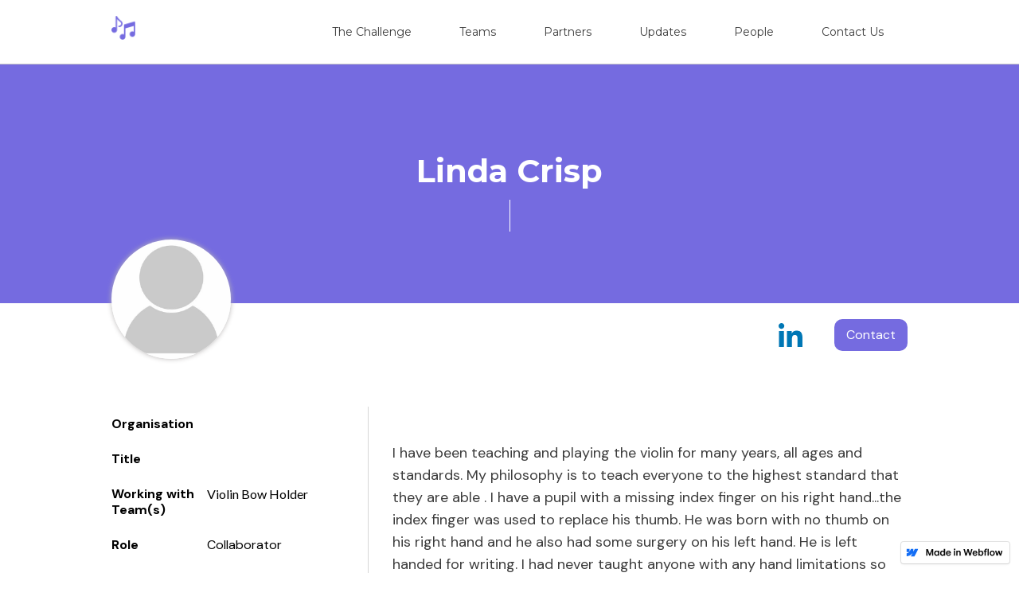

--- FILE ---
content_type: text/html
request_url: https://www.accessibleinstruments.com/people/linda-crisp
body_size: 3946
content:
<!DOCTYPE html><!-- This site was created in Webflow. https://webflow.com --><!-- Last Published: Mon Jun 13 2022 12:03:29 GMT+0000 (Coordinated Universal Time) --><html data-wf-domain="www.accessibleinstruments.com" data-wf-page="5eb17a977fd0d75ec908d2d0" data-wf-site="5e9d6e0a4c5ff96ff9cb15ed" data-wf-status="1" data-wf-collection="5eb17a977fd0d7599508d2ce" data-wf-item-slug="linda-crisp"><head><meta charset="utf-8"/><title>Accessible Musical Instruments Hack</title><meta content="width=device-width, initial-scale=1" name="viewport"/><meta content="sg0Cd270f-g8PzYkZ42K3x7uSr7q6lDKhoC0QsF9MJI" name="google-site-verification"/><meta content="Webflow" name="generator"/><link href="https://cdn.prod.website-files.com/5e9d6e0a4c5ff96ff9cb15ed/css/demo-accessible-musical-instruments.webflow.3d5e23d3a.css" rel="stylesheet" type="text/css"/><link href="https://fonts.googleapis.com" rel="preconnect"/><link href="https://fonts.gstatic.com" rel="preconnect" crossorigin="anonymous"/><script src="https://ajax.googleapis.com/ajax/libs/webfont/1.6.26/webfont.js" type="text/javascript"></script><script type="text/javascript">WebFont.load({  google: {    families: ["Lato:100,100italic,300,300italic,400,400italic,700,700italic,900,900italic","Montserrat:100,100italic,200,200italic,300,300italic,400,400italic,500,500italic,600,600italic,700,700italic,800,800italic,900,900italic","Nunito:200italic,300,300italic,regular,italic,600,600italic,700,700italic,800,800italic,900,900italic","Fira Sans:100,100italic,200,200italic,300,300italic,regular,italic,500,500italic,600,600italic,700,700italic,800,800italic,900,900italic","Poppins:100,100italic,200,200italic,300,300italic,regular,italic,500,500italic,600,600italic,700,700italic,800,800italic,900,900italic","Source Sans Pro:200,200italic,300,300italic,regular,italic,600,600italic,700,700italic,900,900italic","Nunito:200,200italic,300,300italic,regular,italic,600,600italic,700,700italic,800,800italic,900,900italic","Space Mono:regular,italic,700,700italic","Alfa Slab One:regular","DM Sans:regular,italic,500,500italic,700,700italic","DM Serif Display:regular,italic","Quattrocento:regular,700","Fanwood Text:regular,italic"]  }});</script><script type="text/javascript">!function(o,c){var n=c.documentElement,t=" w-mod-";n.className+=t+"js",("ontouchstart"in o||o.DocumentTouch&&c instanceof DocumentTouch)&&(n.className+=t+"touch")}(window,document);</script><link href="https://cdn.prod.website-files.com/5e9d6e0a4c5ff96ff9cb15ed/5ec7db31f972fa4eceba0170_Untitled-1.png" rel="shortcut icon" type="image/x-icon"/><link href="https://cdn.prod.website-files.com/img/webclip.png" rel="apple-touch-icon"/><script async="" src="https://www.googletagmanager.com/gtag/js?id=UA-161510284-2"></script><script type="text/javascript">window.dataLayer = window.dataLayer || [];function gtag(){dataLayer.push(arguments);}gtag('js', new Date());gtag('config', 'UA-161510284-2', {'anonymize_ip': false});</script></head><body><div data-collapse="medium" data-animation="default" data-duration="400" data-easing="ease" data-easing2="ease" role="banner" class="navbar-5 w-nav"><div class="flexcontainer w-container"><a href="/" class="w-nav-brand"><img src="https://cdn.prod.website-files.com/5e9d6e0a4c5ff96ff9cb15ed/5ed66f6d4fc5694a3cf49195_music2%402x.png" alt="Musical Instruments Challenge Logo" class="image-33"/></a><nav role="navigation" class="nav-menu-3 w-nav-menu"><a href="/" class="nav-link w-nav-link">The Challenge</a><a href="/teams" class="nav-link w-nav-link">Teams</a><a href="/partners" class="nav-link w-nav-link">Partners</a><a href="/update" class="nav-link w-nav-link">Updates</a><a href="/people" class="nav-link w-nav-link">People</a><a href="/contact-us" class="nav-link w-nav-link">Contact Us</a></nav><div class="w-nav-button"><div class="icon-3 w-icon-nav-menu"></div></div></div></div><div class="section-profile-banner"><div class="staticcontainer w-container"><h1 class="profile-banner-name-heading-h1">Linda Crisp </h1><div class="profile-banner-title-wrapper"><h3 class="profile-banner-org-heading-h3 w-dyn-bind-empty"></h3><div class="profile-banner-title-divider"></div><h3 class="profile-banner-title-heading-h3 w-dyn-bind-empty"></h3></div></div></div><div class="section-profile-strip"><div class="staticcontainer w-container"><div class="w-layout-grid profile-stip-grid"><div id="w-node-_467f7e46-a76a-d74d-f22a-05b80dddeeac-c908d2d0" class="profile-image-wrapper"></div><div id="w-node-_28500629-91dc-7b7c-55df-b39cbc8d5a7c-c908d2d0" class="profile-image-wrapper"><img width="196" alt="" src="https://cdn.prod.website-files.com/5eabe3567128cf6f34895e74/5f6493a0879c881c87ef15e3_Headshot%20image.jpg" sizes="(max-width: 479px) 97vw, 150px" srcset="https://cdn.prod.website-files.com/5eabe3567128cf6f34895e74/5f6493a0879c881c87ef15e3_Headshot%20image-p-500.jpeg 500w, https://cdn.prod.website-files.com/5eabe3567128cf6f34895e74/5f6493a0879c881c87ef15e3_Headshot%20image.jpg 512w" class="profile-image"/></div><div id="w-node-bad2af41-033b-1611-3e6f-97fbde9486ba-c908d2d0" class="profile-contact-wrapper"><a href="#" class="profile-social-linkblock w-inline-block"><img src="https://cdn.prod.website-files.com/5e9d6e0a4c5ff96ff9cb15ed/5eb31b9721f6dfcfccf5531d_LinkedIn-Icon.svg" alt="LinkedIn" class="profile-linkedin-button"/></a><a href="#" class="pinkbutton w-button">Contact</a></div></div></div></div><div class="section-50"><div class="staticcontainer w-container"><div class="w-layout-grid sidebox-left-grid"><div id="w-node-bf511a20-48f7-143c-23b4-53ebc6fe60fa-c908d2d0" class="sidebox-left-wrapper"><div class="sidebox-line-wrapper"><div class="sidebox-category-text">Organisation</div><div class="sidebox-data-box"><div class="sidebox-text w-dyn-bind-empty"></div></div></div><div class="sidebox-line-wrapper"><div class="sidebox-category-text">Title</div><div class="sidebox-data-box"><div class="sidebox-text w-dyn-bind-empty"></div></div></div><div class="sidebox-line-wrapper w-condition-invisible"><div class="sidebox-category-text">Partner</div><div class="sidebox-data-box"><div class="sidebox-data-wrapper w-dyn-list"><div class="w-dyn-empty"><div>No items found.</div></div></div></div></div><div class="sidebox-line-wrapper w-condition-invisible"><div class="sidebox-category-text">Part of Challenge</div><div class="sidebox-data-box"><div class="sidebox-data-wrapper w-dyn-list"><div class="w-dyn-empty"><div>No items found.</div></div></div></div></div><div class="sidebox-line-wrapper"><div class="sidebox-category-text">Working with Team(s)</div><div class="sidebox-data-box"><div class="sidebox-data-wrapper w-dyn-list"><div role="list" class="w-dyn-items"><div role="listitem" class="w-dyn-item"><a href="/innovation-teams/violin-bow-holder" class="sidebox-button w-button">Violin Bow Holder </a></div></div></div></div></div><div class="sidebox-line-wrapper"><div class="sidebox-category-text">Role</div><div class="sidebox-data-box"><div class="sidebox-text">Collaborator</div></div></div><div class="sidebox-hashtag-box w-condition-invisible"><div class="hashtag-cloud-wrapper w-dyn-list"><div class="w-dyn-empty"><div>No items found.</div></div></div></div></div><div id="w-node-_8eece9d8-ac32-bfb6-3d84-4ec386ca6518-c908d2d0" class="rich-text w-richtext"><p><br/></p><p>I have been teaching and playing the violin for many years, all ages and standards. My philosophy is to teach everyone to the highest standard that they are able . I have a pupil with a missing index finger on his right hand...the index finger was used to replace his thumb. He was born with no thumb on his right hand and he also had some surgery on his left hand. He is left handed for writing. I had never taught anyone with any hand limitations so teaching this child was a very new and challenging experience and at first I suggested the trombone! Two years later and he is playing the grade 1 pieces! He is a perfectionist and has found his own way to bow straight but the bow buddy he uses causes a lack of flexibility in his wrist. The latter is nothing to do with the bow buddy, just the way it fits his hand.</p><p>‍</p></div></div></div></div><div class="section-50"><div class="staticcontainer w-container"><h2 class="h2">Working with Team(s)</h2><div class="card-vertical-section-divider"></div><div class="card-vertical-list-wrapper w-dyn-list"><div role="list" class="card-vertical-list w-dyn-items"><div role="listitem" class="card-vertical-white w-dyn-item"><div id="w-node-_566de5d2-0450-3002-1ce0-b38ca496d324-c908d2d0" class="card-vertical-image-wrapper"><img alt="" src="https://cdn.prod.website-files.com/5eabe3567128cf6f34895e74/5ec3da24cd452178a93d8f75_IMG_8972%20(1).JPG" sizes="(max-width: 767px) 16vw, (max-width: 991px) 17vw, 150px" srcset="https://cdn.prod.website-files.com/5eabe3567128cf6f34895e74/5ec3da24cd452178a93d8f75_IMG_8972%20(1)-p-800.jpeg 800w, https://cdn.prod.website-files.com/5eabe3567128cf6f34895e74/5ec3da24cd452178a93d8f75_IMG_8972%20(1)-p-1080.jpeg 1080w, https://cdn.prod.website-files.com/5eabe3567128cf6f34895e74/5ec3da24cd452178a93d8f75_IMG_8972%20(1)-p-1600.jpeg 1600w, https://cdn.prod.website-files.com/5eabe3567128cf6f34895e74/5ec3da24cd452178a93d8f75_IMG_8972%20(1).JPG 1655w" class="card-vertical-image"/></div><div id="w-node-_566de5d2-0450-3002-1ce0-b38ca496d327-c908d2d0" class="card-vertical-text-wrapper"><h1 class="card-heading-h5-black">Violin Bow Holder </h1><div class="card-text-black">How can a prosthesis that enables bow control be redeveloped into a modular device (hand/wrist/forearm) to reduce the bespoke part to the attachment to the body?</div><div class="card-button-wrapper-white"><a href="/innovation-teams/violin-bow-holder" class="red-button w-button">View Team</a></div></div></div></div></div></div></div><div class="footer"><div class="staticcontainer w-container"><div class="w-layout-grid grid-22"><div id="w-node-_5924bca6-4873-a564-e442-622572a99567-ef20ad4e" class="footer-wrapper"><h5 class="heading-34">THE ACCESSIBLE <br/>INSTRUMENTS CHALLENGE</h5><div class="text-block-26">Delivered by</div><a href="#" class="footer-plexal-logo-wrapper w-inline-block"><img src="https://cdn.prod.website-files.com/5e9d6e0a4c5ff96ff9cb15ed/5eb950bdf9c71224e71b3e31_plexal-logo-white.png" alt="Plexal Logo" sizes="91.328125px" srcset="https://cdn.prod.website-files.com/5e9d6e0a4c5ff96ff9cb15ed/5eb950bdf9c71224e71b3e31_plexal-logo-white-p-800.png 800w, https://cdn.prod.website-files.com/5e9d6e0a4c5ff96ff9cb15ed/5eb950bdf9c71224e71b3e31_plexal-logo-white-p-1080.png 1080w, https://cdn.prod.website-files.com/5e9d6e0a4c5ff96ff9cb15ed/5eb950bdf9c71224e71b3e31_plexal-logo-white-p-1600.png 1600w, https://cdn.prod.website-files.com/5e9d6e0a4c5ff96ff9cb15ed/5eb950bdf9c71224e71b3e31_plexal-logo-white-p-2000.png 2000w, https://cdn.prod.website-files.com/5e9d6e0a4c5ff96ff9cb15ed/5eb950bdf9c71224e71b3e31_plexal-logo-white-p-2600.png 2600w, https://cdn.prod.website-files.com/5e9d6e0a4c5ff96ff9cb15ed/5eb950bdf9c71224e71b3e31_plexal-logo-white-p-3200.png 3200w, https://cdn.prod.website-files.com/5e9d6e0a4c5ff96ff9cb15ed/5eb950bdf9c71224e71b3e31_plexal-logo-white.png 6366w" class="footer-plexal-logo-image"/></a></div><div id="w-node-_2ba76422-c5eb-f160-e044-e42713783203-ef20ad4e" class="copyright-text">2020 © Plexal (City) Ltd. All right reserved</div><div id="w-node-be34bdd1-1070-084a-f25d-cdad95d92233-ef20ad4e" class="footer-wrapper"><h5 class="footer-contact-heading">Contact</h5><div class="footer-contact-buttons-wrapper"><a href="/join-us" class="pinkbutton _16px w-button">Join us</a><a href="/contact-us" class="pinkbutton left-20px-margin _16px w-button">General enquiries</a></div></div><div id="w-node-_6f91577d-7e5b-5494-8701-04258b73f139-ef20ad4e" class="footer-wrapper-copy"><a href="https://cdn.prod.website-files.com/5e9d6e0a4c5ff96ff9cb15ed/5f101ea696690a0af5a932aa_20-06-29_Hackathon%20Participation%20Terms%20of%20Engagement.pdf" class="link-block-12-copy w-inline-block"><div class="text-block-24">Term of Engagement</div></a><a href="https://cdn.prod.website-files.com/5e9d6e0a4c5ff96ff9cb15ed/5f0eeaad66dec7ed8f127e95_04ae09_5458ca7b7ca34c9fba9fa965b199dcef.pdf" class="link-block-12 w-inline-block"><div class="text-block-24">Privacy Policy</div></a></div><div id="w-node-bbd75607-402e-d82e-b313-9e8184b45c63-ef20ad4e" class="footer-divider"></div></div></div></div><script src="https://d3e54v103j8qbb.cloudfront.net/js/jquery-3.5.1.min.dc5e7f18c8.js?site=5e9d6e0a4c5ff96ff9cb15ed" type="text/javascript" integrity="sha256-9/aliU8dGd2tb6OSsuzixeV4y/faTqgFtohetphbbj0=" crossorigin="anonymous"></script><script src="https://cdn.prod.website-files.com/5e9d6e0a4c5ff96ff9cb15ed/js/webflow.e73f95fd8.js" type="text/javascript"></script></body></html>

--- FILE ---
content_type: text/css
request_url: https://cdn.prod.website-files.com/5e9d6e0a4c5ff96ff9cb15ed/css/demo-accessible-musical-instruments.webflow.3d5e23d3a.css
body_size: 31190
content:
/* Generated on: Mon Jun 13 2022 12:03:29 GMT+0000 (Coordinated Universal Time) */
/* ==========================================================================
   normalize.css v3.0.3 | MIT License | github.com/necolas/normalize.css 
   ========================================================================== */
/*! normalize.css v3.0.3 | MIT License | github.com/necolas/normalize.css */html{font-family:sans-serif;-ms-text-size-adjust:100%;-webkit-text-size-adjust:100%}body{margin:0}article,aside,details,figcaption,figure,footer,header,hgroup,main,menu,nav,section,summary{display:block}audio,canvas,progress,video{display:inline-block;vertical-align:baseline}audio:not([controls]){display:none;height:0}[hidden],template{display:none}a{background-color:transparent}a:active,a:hover{outline:0}abbr[title]{border-bottom:1px dotted}b,strong{font-weight:bold}dfn{font-style:italic}h1{font-size:2em;margin:.67em 0}mark{background:#ff0;color:#000}small{font-size:80%}sub,sup{font-size:75%;line-height:0;position:relative;vertical-align:baseline}sup{top:-0.5em}sub{bottom:-0.25em}img{border:0}svg:not(:root){overflow:hidden}figure{margin:1em 40px}hr{box-sizing:content-box;height:0}pre{overflow:auto}code,kbd,pre,samp{font-family:monospace,monospace;font-size:1em}button,input,optgroup,select,textarea{color:inherit;font:inherit;margin:0}button{overflow:visible}button,select{text-transform:none}button,html input[type="button"],input[type="reset"]{-webkit-appearance:button;cursor:pointer}button[disabled],html input[disabled]{cursor:default}button::-moz-focus-inner,input::-moz-focus-inner{border:0;padding:0}input{line-height:normal}input[type='checkbox'],input[type='radio']{box-sizing:border-box;padding:0}input[type='number']::-webkit-inner-spin-button,input[type='number']::-webkit-outer-spin-button{height:auto}input[type='search']{-webkit-appearance:none}input[type='search']::-webkit-search-cancel-button,input[type='search']::-webkit-search-decoration{-webkit-appearance:none}fieldset{border:1px solid #c0c0c0;margin:0 2px;padding:.35em .625em .75em}legend{border:0;padding:0}textarea{overflow:auto}optgroup{font-weight:bold}table{border-collapse:collapse;border-spacing:0}td,th{padding:0}

/* ==========================================================================
   Start of base Webflow CSS - If you're looking for some ultra-clean CSS, skip the boilerplate and see the unminified code below.
   ========================================================================== */
@font-face{font-family:'webflow-icons';src:url("[data-uri]") format('truetype');font-weight:normal;font-style:normal}[class^="w-icon-"],[class*=" w-icon-"]{font-family:'webflow-icons' !important;speak:none;font-style:normal;font-weight:normal;font-variant:normal;text-transform:none;line-height:1;-webkit-font-smoothing:antialiased;-moz-osx-font-smoothing:grayscale}.w-icon-slider-right:before{content:"\e600"}.w-icon-slider-left:before{content:"\e601"}.w-icon-nav-menu:before{content:"\e602"}.w-icon-arrow-down:before,.w-icon-dropdown-toggle:before{content:"\e603"}.w-icon-file-upload-remove:before{content:"\e900"}.w-icon-file-upload-icon:before{content:"\e903"}*{-webkit-box-sizing:border-box;-moz-box-sizing:border-box;box-sizing:border-box}html{height:100%}body{margin:0;min-height:100%;background-color:#fff;font-family:Arial,sans-serif;font-size:14px;line-height:20px;color:#333}img{max-width:100%;vertical-align:middle;display:inline-block}html.w-mod-touch *{background-attachment:scroll !important}.w-block{display:block}.w-inline-block{max-width:100%;display:inline-block}.w-clearfix:before,.w-clearfix:after{content:" ";display:table;grid-column-start:1;grid-row-start:1;grid-column-end:2;grid-row-end:2}.w-clearfix:after{clear:both}.w-hidden{display:none}.w-button{display:inline-block;padding:9px 15px;background-color:#3898EC;color:white;border:0;line-height:inherit;text-decoration:none;cursor:pointer;border-radius:0}input.w-button{-webkit-appearance:button}html[data-w-dynpage] [data-w-cloak]{color:transparent !important}.w-webflow-badge,.w-webflow-badge *{position:static;left:auto;top:auto;right:auto;bottom:auto;z-index:auto;display:block;visibility:visible;overflow:visible;overflow-x:visible;overflow-y:visible;box-sizing:border-box;width:auto;height:auto;max-height:none;max-width:none;min-height:0;min-width:0;margin:0;padding:0;float:none;clear:none;border:0 none transparent;border-radius:0;background:none;background-image:none;background-position:0 0;background-size:auto auto;background-repeat:repeat;background-origin:padding-box;background-clip:border-box;background-attachment:scroll;background-color:transparent;box-shadow:none;opacity:1;transform:none;transition:none;direction:ltr;font-family:inherit;font-weight:inherit;color:inherit;font-size:inherit;line-height:inherit;font-style:inherit;font-variant:inherit;text-align:inherit;letter-spacing:inherit;text-decoration:inherit;text-indent:0;text-transform:inherit;list-style-type:disc;text-shadow:none;font-smoothing:auto;vertical-align:baseline;cursor:inherit;white-space:inherit;word-break:normal;word-spacing:normal;word-wrap:normal}.w-webflow-badge{position:fixed !important;display:inline-block !important;visibility:visible !important;z-index:2147483647 !important;top:auto !important;right:12px !important;bottom:12px !important;left:auto !important;color:#AAADB0 !important;background-color:#fff !important;border-radius:3px !important;padding:6px 8px 6px 6px !important;font-size:12px !important;opacity:1 !important;line-height:14px !important;text-decoration:none !important;transform:none !important;margin:0 !important;width:auto !important;height:auto !important;overflow:visible !important;white-space:nowrap;box-shadow:0 0 0 1px rgba(0,0,0,0.1),0 1px 3px rgba(0,0,0,0.1);cursor:pointer}.w-webflow-badge>img{display:inline-block !important;visibility:visible !important;opacity:1 !important;vertical-align:middle !important}h1,h2,h3,h4,h5,h6{font-weight:bold;margin-bottom:10px}h1{font-size:38px;line-height:44px;margin-top:20px}h2{font-size:32px;line-height:36px;margin-top:20px}h3{font-size:24px;line-height:30px;margin-top:20px}h4{font-size:18px;line-height:24px;margin-top:10px}h5{font-size:14px;line-height:20px;margin-top:10px}h6{font-size:12px;line-height:18px;margin-top:10px}p{margin-top:0;margin-bottom:10px}blockquote{margin:0 0 10px 0;padding:10px 20px;border-left:5px solid #E2E2E2;font-size:18px;line-height:22px}figure{margin:0;margin-bottom:10px}figcaption{margin-top:5px;text-align:center}ul,ol{margin-top:0;margin-bottom:10px;padding-left:40px}.w-list-unstyled{padding-left:0;list-style:none}.w-embed:before,.w-embed:after{content:" ";display:table;grid-column-start:1;grid-row-start:1;grid-column-end:2;grid-row-end:2}.w-embed:after{clear:both}.w-video{width:100%;position:relative;padding:0}.w-video iframe,.w-video object,.w-video embed{position:absolute;top:0;left:0;width:100%;height:100%;border:none}fieldset{padding:0;margin:0;border:0}button,html input[type='button'],input[type='reset']{border:0;cursor:pointer;-webkit-appearance:button}.w-form{margin:0 0 15px}.w-form-done{display:none;padding:20px;text-align:center;background-color:#dddddd}.w-form-fail{display:none;margin-top:10px;padding:10px;background-color:#ffdede}label{display:block;margin-bottom:5px;font-weight:bold}.w-input,.w-select{display:block;width:100%;height:38px;padding:8px 12px;margin-bottom:10px;font-size:14px;line-height:1.42857143;color:#333333;vertical-align:middle;background-color:#ffffff;border:1px solid #cccccc}.w-input:-moz-placeholder,.w-select:-moz-placeholder{color:#999}.w-input::-moz-placeholder,.w-select::-moz-placeholder{color:#999;opacity:1}.w-input:-ms-input-placeholder,.w-select:-ms-input-placeholder{color:#999}.w-input::-webkit-input-placeholder,.w-select::-webkit-input-placeholder{color:#999}.w-input:focus,.w-select:focus{border-color:#3898EC;outline:0}.w-input[disabled],.w-select[disabled],.w-input[readonly],.w-select[readonly],fieldset[disabled] .w-input,fieldset[disabled] .w-select{cursor:not-allowed;background-color:#eeeeee}textarea.w-input,textarea.w-select{height:auto}.w-select{background-color:#f3f3f3}.w-select[multiple]{height:auto}.w-form-label{display:inline-block;cursor:pointer;font-weight:normal;margin-bottom:0}.w-radio{display:block;margin-bottom:5px;padding-left:20px}.w-radio:before,.w-radio:after{content:" ";display:table;grid-column-start:1;grid-row-start:1;grid-column-end:2;grid-row-end:2}.w-radio:after{clear:both}.w-radio-input{margin:4px 0 0;margin-top:1px \9;line-height:normal;float:left;margin-left:-20px}.w-radio-input{margin-top:3px}.w-file-upload{display:block;margin-bottom:10px}.w-file-upload-input{width:.1px;height:.1px;opacity:0;overflow:hidden;position:absolute;z-index:-100}.w-file-upload-default,.w-file-upload-uploading,.w-file-upload-success{display:inline-block;color:#333333}.w-file-upload-error{display:block;margin-top:10px}.w-file-upload-default.w-hidden,.w-file-upload-uploading.w-hidden,.w-file-upload-error.w-hidden,.w-file-upload-success.w-hidden{display:none}.w-file-upload-uploading-btn{display:flex;font-size:14px;font-weight:normal;cursor:pointer;margin:0;padding:8px 12px;border:1px solid #cccccc;background-color:#fafafa}.w-file-upload-file{display:flex;flex-grow:1;justify-content:space-between;margin:0;padding:8px 9px 8px 11px;border:1px solid #cccccc;background-color:#fafafa}.w-file-upload-file-name{font-size:14px;font-weight:normal;display:block}.w-file-remove-link{margin-top:3px;margin-left:10px;width:auto;height:auto;padding:3px;display:block;cursor:pointer}.w-icon-file-upload-remove{margin:auto;font-size:10px}.w-file-upload-error-msg{display:inline-block;color:#ea384c;padding:2px 0}.w-file-upload-info{display:inline-block;line-height:38px;padding:0 12px}.w-file-upload-label{display:inline-block;font-size:14px;font-weight:normal;cursor:pointer;margin:0;padding:8px 12px;border:1px solid #cccccc;background-color:#fafafa}.w-icon-file-upload-icon,.w-icon-file-upload-uploading{display:inline-block;margin-right:8px;width:20px}.w-icon-file-upload-uploading{height:20px}.w-container{margin-left:auto;margin-right:auto;max-width:940px}.w-container:before,.w-container:after{content:" ";display:table;grid-column-start:1;grid-row-start:1;grid-column-end:2;grid-row-end:2}.w-container:after{clear:both}.w-container .w-row{margin-left:-10px;margin-right:-10px}.w-row:before,.w-row:after{content:" ";display:table;grid-column-start:1;grid-row-start:1;grid-column-end:2;grid-row-end:2}.w-row:after{clear:both}.w-row .w-row{margin-left:0;margin-right:0}.w-col{position:relative;float:left;width:100%;min-height:1px;padding-left:10px;padding-right:10px}.w-col .w-col{padding-left:0;padding-right:0}.w-col-1{width:8.33333333%}.w-col-2{width:16.66666667%}.w-col-3{width:25%}.w-col-4{width:33.33333333%}.w-col-5{width:41.66666667%}.w-col-6{width:50%}.w-col-7{width:58.33333333%}.w-col-8{width:66.66666667%}.w-col-9{width:75%}.w-col-10{width:83.33333333%}.w-col-11{width:91.66666667%}.w-col-12{width:100%}.w-hidden-main{display:none !important}@media screen and (max-width:991px){.w-container{max-width:728px}.w-hidden-main{display:inherit !important}.w-hidden-medium{display:none !important}.w-col-medium-1{width:8.33333333%}.w-col-medium-2{width:16.66666667%}.w-col-medium-3{width:25%}.w-col-medium-4{width:33.33333333%}.w-col-medium-5{width:41.66666667%}.w-col-medium-6{width:50%}.w-col-medium-7{width:58.33333333%}.w-col-medium-8{width:66.66666667%}.w-col-medium-9{width:75%}.w-col-medium-10{width:83.33333333%}.w-col-medium-11{width:91.66666667%}.w-col-medium-12{width:100%}.w-col-stack{width:100%;left:auto;right:auto}}@media screen and (max-width:767px){.w-hidden-main{display:inherit !important}.w-hidden-medium{display:inherit !important}.w-hidden-small{display:none !important}.w-row,.w-container .w-row{margin-left:0;margin-right:0}.w-col{width:100%;left:auto;right:auto}.w-col-small-1{width:8.33333333%}.w-col-small-2{width:16.66666667%}.w-col-small-3{width:25%}.w-col-small-4{width:33.33333333%}.w-col-small-5{width:41.66666667%}.w-col-small-6{width:50%}.w-col-small-7{width:58.33333333%}.w-col-small-8{width:66.66666667%}.w-col-small-9{width:75%}.w-col-small-10{width:83.33333333%}.w-col-small-11{width:91.66666667%}.w-col-small-12{width:100%}}@media screen and (max-width:479px){.w-container{max-width:none}.w-hidden-main{display:inherit !important}.w-hidden-medium{display:inherit !important}.w-hidden-small{display:inherit !important}.w-hidden-tiny{display:none !important}.w-col{width:100%}.w-col-tiny-1{width:8.33333333%}.w-col-tiny-2{width:16.66666667%}.w-col-tiny-3{width:25%}.w-col-tiny-4{width:33.33333333%}.w-col-tiny-5{width:41.66666667%}.w-col-tiny-6{width:50%}.w-col-tiny-7{width:58.33333333%}.w-col-tiny-8{width:66.66666667%}.w-col-tiny-9{width:75%}.w-col-tiny-10{width:83.33333333%}.w-col-tiny-11{width:91.66666667%}.w-col-tiny-12{width:100%}}.w-widget{position:relative}.w-widget-map{width:100%;height:400px}.w-widget-map label{width:auto;display:inline}.w-widget-map img{max-width:inherit}.w-widget-map .gm-style-iw{text-align:center}.w-widget-map .gm-style-iw>button{display:none !important}.w-widget-twitter{overflow:hidden}.w-widget-twitter-count-shim{display:inline-block;vertical-align:top;position:relative;width:28px;height:20px;text-align:center;background:white;border:#758696 solid 1px;border-radius:3px}.w-widget-twitter-count-shim *{pointer-events:none;-webkit-user-select:none;-moz-user-select:none;-ms-user-select:none;user-select:none}.w-widget-twitter-count-shim .w-widget-twitter-count-inner{position:relative;font-size:15px;line-height:12px;text-align:center;color:#999;font-family:serif}.w-widget-twitter-count-shim .w-widget-twitter-count-clear{position:relative;display:block}.w-widget-twitter-count-shim.w--large{width:36px;height:28px}.w-widget-twitter-count-shim.w--large .w-widget-twitter-count-inner{font-size:18px;line-height:18px}.w-widget-twitter-count-shim:not(.w--vertical){margin-left:5px;margin-right:8px}.w-widget-twitter-count-shim:not(.w--vertical).w--large{margin-left:6px}.w-widget-twitter-count-shim:not(.w--vertical):before,.w-widget-twitter-count-shim:not(.w--vertical):after{top:50%;left:0;border:solid transparent;content:' ';height:0;width:0;position:absolute;pointer-events:none}.w-widget-twitter-count-shim:not(.w--vertical):before{border-color:rgba(117,134,150,0);border-right-color:#5d6c7b;border-width:4px;margin-left:-9px;margin-top:-4px}.w-widget-twitter-count-shim:not(.w--vertical).w--large:before{border-width:5px;margin-left:-10px;margin-top:-5px}.w-widget-twitter-count-shim:not(.w--vertical):after{border-color:rgba(255,255,255,0);border-right-color:white;border-width:4px;margin-left:-8px;margin-top:-4px}.w-widget-twitter-count-shim:not(.w--vertical).w--large:after{border-width:5px;margin-left:-9px;margin-top:-5px}.w-widget-twitter-count-shim.w--vertical{width:61px;height:33px;margin-bottom:8px}.w-widget-twitter-count-shim.w--vertical:before,.w-widget-twitter-count-shim.w--vertical:after{top:100%;left:50%;border:solid transparent;content:' ';height:0;width:0;position:absolute;pointer-events:none}.w-widget-twitter-count-shim.w--vertical:before{border-color:rgba(117,134,150,0);border-top-color:#5d6c7b;border-width:5px;margin-left:-5px}.w-widget-twitter-count-shim.w--vertical:after{border-color:rgba(255,255,255,0);border-top-color:white;border-width:4px;margin-left:-4px}.w-widget-twitter-count-shim.w--vertical .w-widget-twitter-count-inner{font-size:18px;line-height:22px}.w-widget-twitter-count-shim.w--vertical.w--large{width:76px}.w-background-video{position:relative;overflow:hidden;height:500px;color:white}.w-background-video>video{background-size:cover;background-position:50% 50%;position:absolute;margin:auto;width:100%;height:100%;right:-100%;bottom:-100%;top:-100%;left:-100%;object-fit:cover;z-index:-100}.w-background-video>video::-webkit-media-controls-start-playback-button{display:none !important;-webkit-appearance:none}.w-background-video--control{position:absolute;bottom:1em;right:1em;background-color:transparent;padding:0}.w-background-video--control>[hidden]{display:none !important}.w-slider{position:relative;height:300px;text-align:center;background:#dddddd;clear:both;-webkit-tap-highlight-color:rgba(0,0,0,0);tap-highlight-color:rgba(0,0,0,0)}.w-slider-mask{position:relative;display:block;overflow:hidden;z-index:1;left:0;right:0;height:100%;white-space:nowrap}.w-slide{position:relative;display:inline-block;vertical-align:top;width:100%;height:100%;white-space:normal;text-align:left}.w-slider-nav{position:absolute;z-index:2;top:auto;right:0;bottom:0;left:0;margin:auto;padding-top:10px;height:40px;text-align:center;-webkit-tap-highlight-color:rgba(0,0,0,0);tap-highlight-color:rgba(0,0,0,0)}.w-slider-nav.w-round>div{border-radius:100%}.w-slider-nav.w-num>div{width:auto;height:auto;padding:.2em .5em;font-size:inherit;line-height:inherit}.w-slider-nav.w-shadow>div{box-shadow:0 0 3px rgba(51,51,51,0.4)}.w-slider-nav-invert{color:#fff}.w-slider-nav-invert>div{background-color:rgba(34,34,34,0.4)}.w-slider-nav-invert>div.w-active{background-color:#222}.w-slider-dot{position:relative;display:inline-block;width:1em;height:1em;background-color:rgba(255,255,255,0.4);cursor:pointer;margin:0 3px .5em;transition:background-color 100ms,color 100ms}.w-slider-dot.w-active{background-color:#fff}.w-slider-dot:focus{outline:none;box-shadow:0 0 0 2px #fff}.w-slider-dot:focus.w-active{box-shadow:none}.w-slider-arrow-left,.w-slider-arrow-right{position:absolute;width:80px;top:0;right:0;bottom:0;left:0;margin:auto;cursor:pointer;overflow:hidden;color:white;font-size:40px;-webkit-tap-highlight-color:rgba(0,0,0,0);tap-highlight-color:rgba(0,0,0,0);-webkit-user-select:none;-moz-user-select:none;-ms-user-select:none;user-select:none}.w-slider-arrow-left [class^='w-icon-'],.w-slider-arrow-right [class^='w-icon-'],.w-slider-arrow-left [class*=' w-icon-'],.w-slider-arrow-right [class*=' w-icon-']{position:absolute}.w-slider-arrow-left:focus,.w-slider-arrow-right:focus{outline:0}.w-slider-arrow-left{z-index:3;right:auto}.w-slider-arrow-right{z-index:4;left:auto}.w-icon-slider-left,.w-icon-slider-right{top:0;right:0;bottom:0;left:0;margin:auto;width:1em;height:1em}.w-slider-aria-label{border:0;clip:rect(0 0 0 0);height:1px;margin:-1px;overflow:hidden;padding:0;position:absolute;width:1px}.w-slider-force-show{display:block !important}.w-dropdown{display:inline-block;position:relative;text-align:left;margin-left:auto;margin-right:auto;z-index:900}.w-dropdown-btn,.w-dropdown-toggle,.w-dropdown-link{position:relative;vertical-align:top;text-decoration:none;color:#222222;padding:20px;text-align:left;margin-left:auto;margin-right:auto;white-space:nowrap}.w-dropdown-toggle{-webkit-user-select:none;-moz-user-select:none;-ms-user-select:none;user-select:none;display:inline-block;cursor:pointer;padding-right:40px}.w-dropdown-toggle:focus{outline:0}.w-icon-dropdown-toggle{position:absolute;top:0;right:0;bottom:0;margin:auto;margin-right:20px;width:1em;height:1em}.w-dropdown-list{position:absolute;background:#dddddd;display:none;min-width:100%}.w-dropdown-list.w--open{display:block}.w-dropdown-link{padding:10px 20px;display:block;color:#222222}.w-dropdown-link.w--current{color:#0082f3}.w-dropdown-link:focus{outline:0}@media screen and (max-width:767px){.w-nav-brand{padding-left:10px}}.w-lightbox-backdrop{color:#000;cursor:auto;font-family:serif;font-size:medium;font-style:normal;font-variant:normal;font-weight:normal;letter-spacing:normal;line-height:normal;list-style:disc;text-align:start;text-indent:0;text-shadow:none;text-transform:none;visibility:visible;white-space:normal;word-break:normal;word-spacing:normal;word-wrap:normal;position:fixed;top:0;right:0;bottom:0;left:0;color:#fff;font-family:"Helvetica Neue",Helvetica,Ubuntu,"Segoe UI",Verdana,sans-serif;font-size:17px;line-height:1.2;font-weight:300;text-align:center;background:rgba(0,0,0,0.9);z-index:2000;outline:0;opacity:0;-webkit-user-select:none;-moz-user-select:none;-ms-user-select:none;-webkit-tap-highlight-color:transparent;-webkit-transform:translate(0, 0)}.w-lightbox-backdrop,.w-lightbox-container{height:100%;overflow:auto;-webkit-overflow-scrolling:touch}.w-lightbox-content{position:relative;height:100vh;overflow:hidden}.w-lightbox-view{position:absolute;width:100vw;height:100vh;opacity:0}.w-lightbox-view:before{content:"";height:100vh}.w-lightbox-group,.w-lightbox-group .w-lightbox-view,.w-lightbox-group .w-lightbox-view:before{height:86vh}.w-lightbox-frame,.w-lightbox-view:before{display:inline-block;vertical-align:middle}.w-lightbox-figure{position:relative;margin:0}.w-lightbox-group .w-lightbox-figure{cursor:pointer}.w-lightbox-img{width:auto;height:auto;max-width:none}.w-lightbox-image{display:block;float:none;max-width:100vw;max-height:100vh}.w-lightbox-group .w-lightbox-image{max-height:86vh}.w-lightbox-caption{position:absolute;right:0;bottom:0;left:0;padding:.5em 1em;background:rgba(0,0,0,0.4);text-align:left;text-overflow:ellipsis;white-space:nowrap;overflow:hidden}.w-lightbox-embed{position:absolute;top:0;right:0;bottom:0;left:0;width:100%;height:100%}.w-lightbox-control{position:absolute;top:0;width:4em;background-size:24px;background-repeat:no-repeat;background-position:center;cursor:pointer;-webkit-transition:all .3s;transition:all .3s}.w-lightbox-left{display:none;bottom:0;left:0;background-image:url("[data-uri]")}.w-lightbox-right{display:none;right:0;bottom:0;background-image:url("[data-uri]")}.w-lightbox-close{right:0;height:2.6em;background-image:url("[data-uri]");background-size:18px}.w-lightbox-strip{position:absolute;bottom:0;left:0;right:0;padding:0 1vh;line-height:0;white-space:nowrap;overflow-x:auto;overflow-y:hidden}.w-lightbox-item{display:inline-block;width:10vh;padding:2vh 1vh;box-sizing:content-box;cursor:pointer;-webkit-transform:translate3d(0, 0, 0)}.w-lightbox-active{opacity:.3}.w-lightbox-thumbnail{position:relative;height:10vh;background:#222;overflow:hidden}.w-lightbox-thumbnail-image{position:absolute;top:0;left:0}.w-lightbox-thumbnail .w-lightbox-tall{top:50%;width:100%;-webkit-transform:translate(0, -50%);-ms-transform:translate(0, -50%);transform:translate(0, -50%)}.w-lightbox-thumbnail .w-lightbox-wide{left:50%;height:100%;-webkit-transform:translate(-50%, 0);-ms-transform:translate(-50%, 0);transform:translate(-50%, 0)}.w-lightbox-spinner{position:absolute;top:50%;left:50%;box-sizing:border-box;width:40px;height:40px;margin-top:-20px;margin-left:-20px;border:5px solid rgba(0,0,0,0.4);border-radius:50%;-webkit-animation:spin .8s infinite linear;animation:spin .8s infinite linear}.w-lightbox-spinner:after{content:"";position:absolute;top:-4px;right:-4px;bottom:-4px;left:-4px;border:3px solid transparent;border-bottom-color:#fff;border-radius:50%}.w-lightbox-hide{display:none}.w-lightbox-noscroll{overflow:hidden}@media (min-width:768px){.w-lightbox-content{height:96vh;margin-top:2vh}.w-lightbox-view,.w-lightbox-view:before{height:96vh}.w-lightbox-group,.w-lightbox-group .w-lightbox-view,.w-lightbox-group .w-lightbox-view:before{height:84vh}.w-lightbox-image{max-width:96vw;max-height:96vh}.w-lightbox-group .w-lightbox-image{max-width:82.3vw;max-height:84vh}.w-lightbox-left,.w-lightbox-right{display:block;opacity:.5}.w-lightbox-close{opacity:.8}.w-lightbox-control:hover{opacity:1}}.w-lightbox-inactive,.w-lightbox-inactive:hover{opacity:0}.w-richtext:before,.w-richtext:after{content:" ";display:table;grid-column-start:1;grid-row-start:1;grid-column-end:2;grid-row-end:2}.w-richtext:after{clear:both}.w-richtext[contenteditable="true"]:before,.w-richtext[contenteditable="true"]:after{white-space:initial}.w-richtext ol,.w-richtext ul{overflow:hidden}.w-richtext .w-richtext-figure-selected.w-richtext-figure-type-video div:after,.w-richtext .w-richtext-figure-selected[data-rt-type="video"] div:after{outline:2px solid #2895f7}.w-richtext .w-richtext-figure-selected.w-richtext-figure-type-image div,.w-richtext .w-richtext-figure-selected[data-rt-type="image"] div{outline:2px solid #2895f7}.w-richtext figure.w-richtext-figure-type-video>div:after,.w-richtext figure[data-rt-type="video"]>div:after{content:'';position:absolute;display:none;left:0;top:0;right:0;bottom:0}.w-richtext figure{position:relative;max-width:60%}.w-richtext figure>div:before{cursor:default !important}.w-richtext figure img{width:100%}.w-richtext figure figcaption.w-richtext-figcaption-placeholder{opacity:.6}.w-richtext figure div{font-size:0;color:transparent}.w-richtext figure.w-richtext-figure-type-image,.w-richtext figure[data-rt-type="image"]{display:table}.w-richtext figure.w-richtext-figure-type-image>div,.w-richtext figure[data-rt-type="image"]>div{display:inline-block}.w-richtext figure.w-richtext-figure-type-image>figcaption,.w-richtext figure[data-rt-type="image"]>figcaption{display:table-caption;caption-side:bottom}.w-richtext figure.w-richtext-figure-type-video,.w-richtext figure[data-rt-type="video"]{width:60%;height:0}.w-richtext figure.w-richtext-figure-type-video iframe,.w-richtext figure[data-rt-type="video"] iframe{position:absolute;top:0;left:0;width:100%;height:100%}.w-richtext figure.w-richtext-figure-type-video>div,.w-richtext figure[data-rt-type="video"]>div{width:100%}.w-richtext figure.w-richtext-align-center{margin-right:auto;margin-left:auto;clear:both}.w-richtext figure.w-richtext-align-center.w-richtext-figure-type-image>div,.w-richtext figure.w-richtext-align-center[data-rt-type="image"]>div{max-width:100%}.w-richtext figure.w-richtext-align-normal{clear:both}.w-richtext figure.w-richtext-align-fullwidth{width:100%;max-width:100%;text-align:center;clear:both;display:block;margin-right:auto;margin-left:auto}.w-richtext figure.w-richtext-align-fullwidth>div{display:inline-block;padding-bottom:inherit}.w-richtext figure.w-richtext-align-fullwidth>figcaption{display:block}.w-richtext figure.w-richtext-align-floatleft{float:left;margin-right:15px;clear:none}.w-richtext figure.w-richtext-align-floatright{float:right;margin-left:15px;clear:none}.w-nav{position:relative;background:#dddddd;z-index:1000}.w-nav:before,.w-nav:after{content:" ";display:table;grid-column-start:1;grid-row-start:1;grid-column-end:2;grid-row-end:2}.w-nav:after{clear:both}.w-nav-brand{position:relative;float:left;text-decoration:none;color:#333333}.w-nav-link{position:relative;display:inline-block;vertical-align:top;text-decoration:none;color:#222222;padding:20px;text-align:left;margin-left:auto;margin-right:auto}.w-nav-link.w--current{color:#0082f3}.w-nav-menu{position:relative;float:right}[data-nav-menu-open]{display:block !important;position:absolute;top:100%;left:0;right:0;background:#C8C8C8;text-align:center;overflow:visible;min-width:200px}.w--nav-link-open{display:block;position:relative}.w-nav-overlay{position:absolute;overflow:hidden;display:none;top:100%;left:0;right:0;width:100%}.w-nav-overlay [data-nav-menu-open]{top:0}.w-nav[data-animation="over-left"] .w-nav-overlay{width:auto}.w-nav[data-animation="over-left"] .w-nav-overlay,.w-nav[data-animation="over-left"] [data-nav-menu-open]{right:auto;z-index:1;top:0}.w-nav[data-animation="over-right"] .w-nav-overlay{width:auto}.w-nav[data-animation="over-right"] .w-nav-overlay,.w-nav[data-animation="over-right"] [data-nav-menu-open]{left:auto;z-index:1;top:0}.w-nav-button{position:relative;float:right;padding:18px;font-size:24px;display:none;cursor:pointer;-webkit-tap-highlight-color:rgba(0,0,0,0);tap-highlight-color:rgba(0,0,0,0);-webkit-user-select:none;-moz-user-select:none;-ms-user-select:none;user-select:none}.w-nav-button:focus{outline:0}.w-nav-button.w--open{background-color:#C8C8C8;color:white}.w-nav[data-collapse="all"] .w-nav-menu{display:none}.w-nav[data-collapse="all"] .w-nav-button{display:block}.w--nav-dropdown-open{display:block}.w--nav-dropdown-toggle-open{display:block}.w--nav-dropdown-list-open{position:static}@media screen and (max-width:991px){.w-nav[data-collapse="medium"] .w-nav-menu{display:none}.w-nav[data-collapse="medium"] .w-nav-button{display:block}}@media screen and (max-width:767px){.w-nav[data-collapse="small"] .w-nav-menu{display:none}.w-nav[data-collapse="small"] .w-nav-button{display:block}.w-nav-brand{padding-left:10px}}@media screen and (max-width:479px){.w-nav[data-collapse="tiny"] .w-nav-menu{display:none}.w-nav[data-collapse="tiny"] .w-nav-button{display:block}}.w-tabs{position:relative}.w-tabs:before,.w-tabs:after{content:" ";display:table;grid-column-start:1;grid-row-start:1;grid-column-end:2;grid-row-end:2}.w-tabs:after{clear:both}.w-tab-menu{position:relative}.w-tab-link{position:relative;display:inline-block;vertical-align:top;text-decoration:none;padding:9px 30px;text-align:left;cursor:pointer;color:#222222;background-color:#dddddd}.w-tab-link.w--current{background-color:#C8C8C8}.w-tab-link:focus{outline:0}.w-tab-content{position:relative;display:block;overflow:hidden}.w-tab-pane{position:relative;display:none}.w--tab-active{display:block}@media screen and (max-width:479px){.w-tab-link{display:block}}.w-ix-emptyfix:after{content:""}@keyframes spin{0%{transform:rotate(0deg)}100%{transform:rotate(360deg)}}.w-dyn-empty{padding:10px;background-color:#dddddd}.w-dyn-hide{display:none !important}.w-dyn-bind-empty{display:none !important}.w-condition-invisible{display:none !important}.wf-layout-layout{display:grid !important}.wf-layout-cell{display:flex !important}

/* ==========================================================================
   Start of custom Webflow CSS
   ========================================================================== */
.w-layout-grid {
  display: -ms-grid;
  display: grid;
  grid-auto-columns: 1fr;
  -ms-grid-columns: 1fr 1fr;
  grid-template-columns: 1fr 1fr;
  -ms-grid-rows: auto auto;
  grid-template-rows: auto auto;
  grid-row-gap: 16px;
  grid-column-gap: 16px;
}

body {
  display: -webkit-box;
  display: -webkit-flex;
  display: -ms-flexbox;
  display: flex;
  -webkit-box-orient: vertical;
  -webkit-box-direction: normal;
  -webkit-flex-direction: column;
  -ms-flex-direction: column;
  flex-direction: column;
  font-family: 'DM Sans', sans-serif;
  color: #000;
  font-size: 16px;
  line-height: 20px;
}

h1 {
  margin-top: 20px;
  margin-bottom: 12px;
  font-size: 52px;
  line-height: 1.2;
  font-weight: 700;
}

h2 {
  margin-top: 24px;
  margin-bottom: 16px;
  font-size: 40px;
  line-height: 1.2;
  font-weight: 700;
}

h3 {
  margin-top: 24px;
  margin-bottom: 12px;
  font-size: 32px;
  line-height: 1.3;
  font-weight: 700;
}

h4 {
  margin-top: 20px;
  margin-bottom: 12px;
  font-size: 28px;
  line-height: 1.4;
  font-weight: 700;
}

h5 {
  margin-top: 20px;
  margin-bottom: 12px;
  font-size: 24px;
  line-height: 1.4;
  font-weight: 700;
}

h6 {
  margin-top: 16px;
  margin-bottom: 12px;
  font-size: 20px;
  line-height: 1.4;
  font-weight: 700;
}

p {
  margin-bottom: 16px;
  font-size: 18px;
  line-height: 1.6;
}

a {
  background-color: rgba(56, 152, 236, 0);
  color: #35a9c4;
  text-decoration: underline;
}

.nav-link {
  font-family: 'Space Mono', sans-serif;
  color: #e5ecff;
  font-size: 20px;
  font-weight: 700;
  text-decoration: none;
}

.navbar {
  -webkit-box-flex: 0;
  -webkit-flex: 0 auto;
  -ms-flex: 0 auto;
  flex: 0 auto;
  background-color: transparent;
}

.header-background {
  display: -webkit-box;
  display: -webkit-flex;
  display: -ms-flexbox;
  display: flex;
  height: auto;
  min-height: 500px;
  margin-bottom: 50px;
  padding-bottom: 70px;
  -webkit-box-orient: vertical;
  -webkit-box-direction: normal;
  -webkit-flex-direction: column;
  -ms-flex-direction: column;
  flex-direction: column;
  background-color: #3a63d4;
  color: #000;
}

.headline-container {
  display: -webkit-box;
  display: -webkit-flex;
  display: -ms-flexbox;
  display: flex;
  margin-top: 0px;
  -webkit-box-orient: vertical;
  -webkit-box-direction: normal;
  -webkit-flex-direction: column;
  -ms-flex-direction: column;
  flex-direction: column;
  -webkit-box-pack: center;
  -webkit-justify-content: center;
  -ms-flex-pack: center;
  justify-content: center;
  -webkit-box-flex: 1;
  -webkit-flex: 1;
  -ms-flex: 1;
  flex: 1;
}

.button {
  margin-top: 15px;
  margin-bottom: 15px;
  padding: 20px 30px;
  -webkit-align-self: center;
  -ms-flex-item-align: center;
  -ms-grid-row-align: center;
  align-self: center;
  border-radius: 3px;
  background-color: #101c3e;
  font-family: 'Space Mono', sans-serif;
  color: #fff;
  font-size: 20px;
  font-weight: 700;
}

.subhead {
  margin-top: 0px;
  margin-bottom: 15px;
  font-family: 'Space Mono', sans-serif;
  color: #e5ecff;
  font-size: 24px;
  line-height: 1.2;
  font-weight: 400;
  text-align: center;
}

.brand-link {
  display: -webkit-box;
  display: -webkit-flex;
  display: -ms-flexbox;
  display: flex;
  max-height: 80px;
  -webkit-box-orient: horizontal;
  -webkit-box-direction: normal;
  -webkit-flex-direction: row;
  -ms-flex-direction: row;
  flex-direction: row;
  -webkit-box-pack: start;
  -webkit-justify-content: flex-start;
  -ms-flex-pack: start;
  justify-content: flex-start;
  -webkit-flex-wrap: nowrap;
  -ms-flex-wrap: nowrap;
  flex-wrap: nowrap;
}

.site-title {
  margin-top: 12px;
  margin-bottom: 12px;
  font-family: Nunito, sans-serif;
  color: #fff;
  font-size: 24px;
  font-weight: 900;
}

.body-container {
  padding-top: 0px;
}

.menu-button {
  color: #e5ecff;
}

.footer {
  margin-top: 100px;
  padding-top: 50px;
  padding-bottom: 100px;
  -webkit-box-align: start;
  -webkit-align-items: flex-start;
  -ms-flex-align: start;
  align-items: flex-start;
  background-color: #000;
  text-align: center;
}

.footer-flex-container {
  display: -webkit-box;
  display: -webkit-flex;
  display: -ms-flexbox;
  display: flex;
  margin-bottom: 40px;
  -webkit-box-pack: justify;
  -webkit-justify-content: space-between;
  -ms-flex-pack: justify;
  justify-content: space-between;
  text-align: left;
}

.footer-logo-link {
  max-height: 60px;
  min-width: 60px;
  -webkit-box-flex: 0;
  -webkit-flex: 0 auto;
  -ms-flex: 0 auto;
  flex: 0 auto;
}

.footer-image {
  width: 100%;
  height: 100%;
  -o-object-fit: contain;
  object-fit: contain;
  -o-object-position: 0% 50%;
  object-position: 0% 50%;
}

.footer-heading {
  margin-top: 0px;
  margin-bottom: 20px;
  font-size: 14px;
  line-height: 1.5;
}

.footer-link {
  display: block;
  margin-bottom: 10px;
  color: #444;
  text-decoration: none;
}

.footer-link:hover {
  text-decoration: underline;
}

.hero {
  display: block;
  padding-top: 100px;
  padding-bottom: 100px;
  -webkit-box-align: center;
  -webkit-align-items: center;
  -ms-flex-align: center;
  align-items: center;
}

.flex-container {
  display: -webkit-box;
  display: -webkit-flex;
  display: -ms-flexbox;
  display: flex;
  -webkit-box-orient: horizontal;
  -webkit-box-direction: normal;
  -webkit-flex-direction: row;
  -ms-flex-direction: row;
  flex-direction: row;
  -webkit-box-align: center;
  -webkit-align-items: center;
  -ms-flex-align: center;
  align-items: center;
  -webkit-box-flex: 1;
  -webkit-flex: 1;
  -ms-flex: 1;
  flex: 1;
}

.hero-image-mask {
  width: 100%;
  margin-left: 40px;
}

.hero-image {
  width: 100%;
  height: 100%;
  -webkit-box-flex: 0;
  -webkit-flex: 0 0.5 auto;
  -ms-flex: 0 0.5 auto;
  flex: 0 0.5 auto;
  -o-object-fit: cover;
  object-fit: cover;
  -o-object-position: 50% 50%;
  object-position: 50% 50%;
}

.hero-overlay {
  display: -webkit-box;
  display: -webkit-flex;
  display: -ms-flexbox;
  display: flex;
  height: 90vh;
  max-height: 780px;
  padding-top: 100px;
  padding-bottom: 100px;
  -webkit-box-pack: center;
  -webkit-justify-content: center;
  -ms-flex-pack: center;
  justify-content: center;
  -webkit-box-align: center;
  -webkit-align-items: center;
  -ms-flex-align: center;
  align-items: center;
  background-image: -webkit-gradient(linear, left top, left bottom, from(rgba(0, 0, 0, 0.6)), to(rgba(0, 0, 0, 0.6))), url("https://d3e54v103j8qbb.cloudfront.net/img/background-image.svg");
  background-image: linear-gradient(180deg, rgba(0, 0, 0, 0.6), rgba(0, 0, 0, 0.6)), url("https://d3e54v103j8qbb.cloudfront.net/img/background-image.svg");
  background-position: 0px 0px, 50% 50%;
  color: #fff;
}

.centered-container {
  -webkit-box-flex: 1;
  -webkit-flex: 1;
  -ms-flex: 1;
  flex: 1;
  text-align: center;
}

.site-navigation {
  padding-top: 20px;
  background-color: #fff;
}

.heading {
  margin-bottom: 8px;
  font-family: Nunito, sans-serif;
  color: #fff;
  font-size: 52px;
  line-height: 1.2;
  font-weight: 900;
}

.navbar-container {
  margin-right: auto;
  margin-left: auto;
  color: #000;
}

.utility-page-wrap {
  display: -webkit-box;
  display: -webkit-flex;
  display: -ms-flexbox;
  display: flex;
  width: 100vw;
  height: 800px;
  max-height: 100%;
  max-width: 100%;
  -webkit-box-pack: center;
  -webkit-justify-content: center;
  -ms-flex-pack: center;
  justify-content: center;
  -webkit-box-align: center;
  -webkit-align-items: center;
  -ms-flex-align: center;
  align-items: center;
}

.utility-page-content {
  display: -webkit-box;
  display: -webkit-flex;
  display: -ms-flexbox;
  display: flex;
  width: 260px;
  -webkit-box-orient: vertical;
  -webkit-box-direction: normal;
  -webkit-flex-direction: column;
  -ms-flex-direction: column;
  flex-direction: column;
  text-align: center;
}

.utility-page-form {
  display: -webkit-box;
  display: -webkit-flex;
  display: -ms-flexbox;
  display: flex;
  -webkit-box-orient: vertical;
  -webkit-box-direction: normal;
  -webkit-flex-direction: column;
  -ms-flex-direction: column;
  flex-direction: column;
  -webkit-box-align: stretch;
  -webkit-align-items: stretch;
  -ms-flex-align: stretch;
  align-items: stretch;
}

.sticky-nav {
  position: fixed;
  left: 0%;
  top: 0%;
  right: 0%;
  bottom: auto;
  z-index: 1;
  padding: 20px;
  border-bottom: 1px solid #d8d8d8;
  background-color: #fff;
}

.nav-grid {
  display: -ms-grid;
  display: grid;
  width: 100%;
  margin: 0px;
  padding: 0px;
  -webkit-box-pack: start;
  -webkit-justify-content: flex-start;
  -ms-flex-pack: start;
  justify-content: flex-start;
  -webkit-box-align: center;
  -webkit-align-items: center;
  -ms-flex-align: center;
  align-items: center;
  grid-auto-flow: column;
  grid-auto-columns: -webkit-max-content;
  grid-auto-columns: max-content;
  grid-column-gap: 21px;
  grid-row-gap: 20px;
  grid-template-areas: ".";
  -ms-grid-columns: 1.5fr 21px -webkit-max-content 21px -webkit-max-content 21px -webkit-max-content 21px -webkit-max-content;
  -ms-grid-columns: 1.5fr 21px max-content 21px max-content 21px max-content 21px max-content;
  grid-template-columns: 1.5fr -webkit-max-content -webkit-max-content -webkit-max-content -webkit-max-content;
  grid-template-columns: 1.5fr max-content max-content max-content max-content;
  -ms-grid-rows: auto;
  grid-template-rows: auto;
  font-family: Lato, sans-serif;
  font-style: normal;
  font-weight: 700;
}

.nav-logo-link {
  display: block;
  height: 60px;
  margin-right: 0px;
  margin-left: 0px;
  padding: 0px;
}

.nav-logo {
  width: auto;
  height: 100%;
  -o-object-fit: contain;
  object-fit: contain;
  -o-object-position: 0% 50%;
  object-position: 0% 50%;
}

.nav-link-2 {
  display: block;
  margin-right: 0px;
  margin-left: 0px;
  padding: 10px 0px;
  font-family: Lato, sans-serif;
  color: #444;
  font-weight: 400;
  text-decoration: none;
}

.nav-link-2:hover {
  text-decoration: underline;
}

.heading-2 {
  background-image: url("https://d3e54v103j8qbb.cloudfront.net/img/background-image.svg");
  background-position: 0px 0px;
  background-size: auto;
}

.section {
  background-image: url("https://uploads-ssl.webflow.com/5e9d6e0a4c5ff96ff9cb15ed/5eaaab70ff58f90af2b41932_accessible-musical-instruments.jpg");
  background-position: 0px 0px;
  background-size: cover;
}

.grid {
  grid-row-gap: 16px;
  -ms-grid-columns: minmax(200px, 0.75fr) 1fr 1fr;
  grid-template-columns: minmax(200px, 0.75fr) 1fr 1fr;
}

.grid-2 {
  -ms-grid-columns: 1fr 1fr 1fr 1fr;
  grid-template-columns: 1fr 1fr 1fr 1fr;
  -ms-grid-rows: auto;
  grid-template-rows: auto;
}

.cards-section {
  padding-top: 100px;
  padding-bottom: 100px;
}

.cards-grid-container {
  display: -ms-grid;
  display: grid;
  grid-auto-columns: 1fr;
  grid-column-gap: 40px;
  grid-row-gap: 40px;
  -ms-grid-columns: 1fr 1fr 1fr;
  grid-template-columns: 1fr 1fr 1fr;
  -ms-grid-rows: auto;
  grid-template-rows: auto;
  text-align: left;
}

.cards-image-mask {
  position: relative;
  overflow: hidden;
  width: 100%;
  padding-top: 100%;
  border-radius: 0%;
}

.cards-image {
  position: absolute;
  left: 0%;
  top: 0%;
  right: 0%;
  bottom: 0%;
  width: 100%;
  height: 100%;
  max-width: none;
  -o-object-fit: cover;
  object-fit: cover;
  -o-object-position: 50% 50%;
  object-position: 50% 50%;
}

.div-block {
  position: static;
  display: -ms-grid;
  display: grid;
  float: none;
  clear: left;
  justify-items: center;
  -webkit-box-align: stretch;
  -webkit-align-items: stretch;
  -ms-flex-align: stretch;
  align-items: stretch;
  grid-auto-columns: 1fr;
  grid-column-gap: 16px;
  grid-row-gap: 16px;
  -ms-grid-columns: 1fr 1fr 1fr;
  grid-template-columns: 1fr 1fr 1fr;
  -ms-grid-rows: auto;
  grid-template-rows: auto;
  text-align: left;
  -o-object-fit: fill;
  object-fit: fill;
}

.grid-3 {
  justify-items: center;
  -webkit-box-align: stretch;
  -webkit-align-items: stretch;
  -ms-flex-align: stretch;
  align-items: stretch;
  -ms-grid-columns: 1fr 1fr 1fr;
  grid-template-columns: 1fr 1fr 1fr;
  -ms-grid-rows: auto;
  grid-template-rows: auto;
}

.section-2 {
  margin-bottom: 0px;
  padding-top: 100px;
  padding-bottom: 100px;
  background-color: #f8f8f8;
}

.section-3 {
  padding-top: 100px;
  padding-bottom: 100px;
}

.container {
  display: -webkit-box;
  display: -webkit-flex;
  display: -ms-flexbox;
  display: flex;
  -webkit-box-orient: horizontal;
  -webkit-box-direction: normal;
  -webkit-flex-direction: row;
  -ms-flex-direction: row;
  flex-direction: row;
  -webkit-box-align: center;
  -webkit-align-items: center;
  -ms-flex-align: center;
  align-items: center;
}

.grid-4 {
  -ms-grid-columns: 1fr 1fr 1fr;
  grid-template-columns: 1fr 1fr 1fr;
}

.div-block-2 {
  margin: 0px;
}

.div-block-3 {
  margin-left: 40px;
  padding-left: 0px;
}

.heading-3 {
  float: none;
  text-align: center;
}

.feature-symbol {
  text-align: left;
}

.section-4 {
  padding-top: 100px;
  padding-bottom: 100px;
}

.container-2 {
  display: block;
  -webkit-box-align: stretch;
  -webkit-align-items: stretch;
  -ms-flex-align: stretch;
  align-items: stretch;
}

.heading-4 {
  text-align: center;
}

.div-block-4 {
  background-color: #ff6060;
}

.div-block-5 {
  display: -webkit-box;
  display: -webkit-flex;
  display: -ms-flexbox;
  display: flex;
}

.text-block {
  -webkit-align-self: center;
  -ms-flex-item-align: center;
  -ms-grid-row-align: center;
  align-self: center;
}

.div-block-6 {
  margin-left: 40px;
}

.paragraph {
  font-family: 'DM Sans', sans-serif;
  color: #000;
  font-size: 18px;
  text-align: left;
}

.paragraph.white {
  color: #fff;
  font-size: 18px;
}

.features-container {
  margin-left: 0px;
}

.div-block-7 {
  margin-left: 40px;
}

.features-grid {
  justify-items: end;
  -webkit-box-align: stretch;
  -webkit-align-items: stretch;
  -ms-flex-align: stretch;
  align-items: stretch;
  -webkit-align-content: end;
  -ms-flex-line-pack: end;
  align-content: end;
  -ms-grid-columns: 1fr 1fr 1fr;
  grid-template-columns: 1fr 1fr 1fr;
}

.features-div-block {
  margin-left: 40px;
}

.heading-5 {
  text-align: left;
}

.challange-objectives-outcomes {
  padding-top: 100px;
  padding-bottom: 100px;
}

.div-block-8 {
  background-image: url("https://d3e54v103j8qbb.cloudfront.net/img/background-image.svg");
  background-position: 0px 0px;
  background-size: 125px;
}

.thumbnailwrapper {
  position: static;
  height: 200px;
  min-height: 0px;
  background-color: #000;
  -o-object-fit: fill;
  object-fit: fill;
}

.text-block-2 {
  position: static;
  display: block;
  overflow: visible;
  float: none;
}

.image {
  float: none;
  clear: none;
}

.herosection {
  position: relative;
  display: -webkit-box;
  display: -webkit-flex;
  display: -ms-flexbox;
  display: flex;
  min-height: auto;
  margin-top: 0px;
  padding-top: 70px;
  padding-bottom: 70px;
  -webkit-box-orient: vertical;
  -webkit-box-direction: normal;
  -webkit-flex-direction: column;
  -ms-flex-direction: column;
  flex-direction: column;
  -webkit-box-pack: center;
  -webkit-justify-content: center;
  -ms-flex-pack: center;
  justify-content: center;
  -webkit-flex-wrap: nowrap;
  -ms-flex-wrap: nowrap;
  flex-wrap: nowrap;
  -webkit-align-content: stretch;
  -ms-flex-line-pack: stretch;
  align-content: stretch;
  background-color: transparent;
}

.div-block-9 {
  display: -webkit-box;
  display: -webkit-flex;
  display: -ms-flexbox;
  display: flex;
}

.plexallogowrapper {
  display: -webkit-box;
  display: -webkit-flex;
  display: -ms-flexbox;
  display: flex;
}

.herowrapper {
  max-width: 80%;
}

.herocontainer {
  display: -webkit-box;
  display: -webkit-flex;
  display: -ms-flexbox;
  display: flex;
}

.partnersection {
  margin-top: 0px;
  margin-bottom: 0px;
  padding-top: 100px;
  padding-bottom: 100px;
}

.partnergrid {
  margin-top: 40px;
  justify-items: center;
  -webkit-box-align: center;
  -webkit-align-items: center;
  -ms-flex-align: center;
  align-items: center;
  -ms-grid-columns: 1fr 1fr 1fr;
  grid-template-columns: 1fr 1fr 1fr;
  -ms-grid-rows: auto;
  grid-template-rows: auto;
}

.objectivesection {
  padding-top: 100px;
  padding-bottom: 100px;
  background-color: #fafafa;
}

.objectiveswrapper {
  max-width: none;
}

.objectivescontainer {
  display: -webkit-box;
  display: -webkit-flex;
  display: -ms-flexbox;
  display: flex;
}

.features-grid-wrapper {
  margin-left: 0px;
  padding-top: 20px;
  padding-bottom: 20px;
}

.objectivesgrid {
  margin-left: 0px;
  justify-items: start;
  grid-column-gap: 100px;
  grid-row-gap: 20px;
  -ms-grid-columns: 0.5fr 0.5fr 0.5fr;
  grid-template-columns: 0.5fr 0.5fr 0.5fr;
}

.features-symbol-image {
  max-height: 70px;
  -webkit-filter: sepia(100%);
  filter: sepia(100%);
}

.teamssection {
  margin-bottom: 100px;
  padding-top: 100px;
}

.card-hor-list-wrapper {
  display: block;
  margin-top: 30px;
  -webkit-box-pack: start;
  -webkit-justify-content: flex-start;
  -ms-flex-pack: start;
  justify-content: flex-start;
  -webkit-box-align: start;
  -webkit-align-items: flex-start;
  -ms-flex-align: start;
  align-items: flex-start;
}

.card-hor-list {
  display: -ms-grid;
  display: grid;
  overflow: visible;
  min-height: 0px;
  margin-right: 0px;
  margin-left: 0px;
  -webkit-box-pack: justify;
  -webkit-justify-content: space-between;
  -ms-flex-pack: justify;
  justify-content: space-between;
  justify-items: stretch;
  -webkit-box-align: stretch;
  -webkit-align-items: stretch;
  -ms-flex-align: stretch;
  align-items: stretch;
  -webkit-align-content: space-between;
  -ms-flex-line-pack: justify;
  align-content: space-between;
  grid-auto-flow: row;
  grid-auto-columns: 1fr;
  grid-column-gap: 30px;
  grid-row-gap: 50px;
  -ms-grid-columns: -webkit-max-content -webkit-max-content -webkit-max-content;
  -ms-grid-columns: max-content max-content max-content;
  grid-template-columns: -webkit-max-content -webkit-max-content -webkit-max-content;
  grid-template-columns: max-content max-content max-content;
  -ms-grid-rows: auto;
  grid-template-rows: auto;
}

.card-item {
  position: static;
  display: -ms-grid;
  display: grid;
  overflow: visible;
  max-width: 300px;
  min-height: 0px;
  margin-bottom: 0px;
  margin-left: 0px;
  padding-right: 0px;
  padding-bottom: 0px;
  padding-left: 0px;
  -webkit-box-orient: vertical;
  -webkit-box-direction: normal;
  -webkit-flex-direction: column;
  -ms-flex-direction: column;
  flex-direction: column;
  -webkit-box-pack: start;
  -webkit-justify-content: flex-start;
  -ms-flex-pack: start;
  justify-content: flex-start;
  -webkit-flex-wrap: nowrap;
  -ms-flex-wrap: nowrap;
  flex-wrap: nowrap;
  -webkit-box-align: stretch;
  -webkit-align-items: stretch;
  -ms-flex-align: stretch;
  align-items: stretch;
  -webkit-align-content: stretch;
  -ms-flex-line-pack: stretch;
  align-content: stretch;
  grid-auto-columns: 1fr;
  grid-column-gap: 16px;
  grid-row-gap: 16px;
  -ms-grid-columns: 1fr;
  grid-template-columns: 1fr;
  -ms-grid-rows: minmax(auto, 0.25fr) auto auto;
  grid-template-rows: minmax(auto, 0.25fr) auto auto;
  background-color: #35a9c4;
}

.image-2 {
  position: static;
  left: 0%;
  top: 0%;
  right: auto;
  bottom: auto;
  display: block;
  overflow: visible;
}

.heading-6 {
  position: absolute;
  left: 0%;
  top: auto;
  right: auto;
  bottom: 0%;
}

.div-block-10 {
  position: static;
  width: auto;
  height: auto;
  min-height: 200px;
  background-color: #000;
  color: #000;
}

.div-block-11 {
  position: absolute;
  left: 0%;
  top: auto;
  right: auto;
  bottom: 0%;
}

.div-block-12 {
  position: absolute;
  left: 0%;
  top: auto;
  right: auto;
  bottom: 0%;
}

.image-3 {
  position: absolute;
  left: 0%;
  top: auto;
  right: auto;
  bottom: 0%;
  display: block;
}

.link-block {
  position: static;
}

.div-block-13 {
  position: absolute;
  left: 0%;
  top: auto;
  right: auto;
  bottom: 0%;
}

.features-symbol-wrapper {
  margin-right: 0px;
  margin-left: 0px;
  padding: 0px;
}

.symbolimagemask {
  display: block;
}

.amih-logo {
  width: 100px;
  max-width: 100%;
}

.pagecontainer {
  display: -webkit-box;
  display: -webkit-flex;
  display: -ms-flexbox;
  display: flex;
}

.hero-flexcontainer {
  position: relative;
  display: -webkit-box;
  display: -webkit-flex;
  display: -ms-flexbox;
  display: flex;
  max-width: 1000px;
  margin-top: 0px;
  margin-bottom: 0px;
  -webkit-box-orient: vertical;
  -webkit-box-direction: normal;
  -webkit-flex-direction: column;
  -ms-flex-direction: column;
  flex-direction: column;
  -webkit-box-pack: start;
  -webkit-justify-content: flex-start;
  -ms-flex-pack: start;
  justify-content: flex-start;
  -webkit-box-align: start;
  -webkit-align-items: flex-start;
  -ms-flex-align: start;
  align-items: flex-start;
  -webkit-align-self: auto;
  -ms-flex-item-align: auto;
  align-self: auto;
  -webkit-box-flex: 0;
  -webkit-flex: 0 auto;
  -ms-flex: 0 auto;
  flex: 0 auto;
}

.amih-logo-wrapper {
  margin-left: 0px;
}

.card-text-box {
  display: block;
  min-height: 0px;
  padding: 0px 10px 10px;
  -webkit-box-orient: vertical;
  -webkit-box-direction: normal;
  -webkit-flex-direction: column;
  -ms-flex-direction: column;
  flex-direction: column;
  -webkit-box-pack: start;
  -webkit-justify-content: flex-start;
  -ms-flex-pack: start;
  justify-content: flex-start;
  -webkit-box-align: start;
  -webkit-align-items: flex-start;
  -ms-flex-align: start;
  align-items: flex-start;
  grid-auto-columns: 1fr;
  grid-column-gap: 16px;
  grid-row-gap: 16px;
  -ms-grid-columns: 1fr 1fr;
  grid-template-columns: 1fr 1fr;
  -ms-grid-rows: auto auto;
  grid-template-rows: auto auto;
  background-color: transparent;
  font-family: Lato, sans-serif;
}

.card-headingwhite {
  margin-top: 0px;
  color: #fff;
  text-decoration: none;
}

.red-button {
  position: static;
  left: 0%;
  top: 0%;
  right: auto;
  bottom: auto;
  display: block;
  margin-right: 0px;
  margin-bottom: 0px;
  margin-left: 0px;
  padding-top: 10px;
  padding-bottom: 10px;
  clear: none;
  -webkit-box-orient: horizontal;
  -webkit-box-direction: normal;
  -webkit-flex-direction: row;
  -ms-flex-direction: row;
  flex-direction: row;
  -webkit-box-pack: center;
  -webkit-justify-content: center;
  -ms-flex-pack: center;
  justify-content: center;
  -webkit-flex-wrap: nowrap;
  -ms-flex-wrap: nowrap;
  flex-wrap: nowrap;
  -webkit-box-align: center;
  -webkit-align-items: center;
  -ms-flex-align: center;
  align-items: center;
  -webkit-align-content: flex-end;
  -ms-flex-line-pack: end;
  align-content: flex-end;
  -webkit-align-self: flex-start;
  -ms-flex-item-align: start;
  align-self: flex-start;
  border-style: none;
  border-width: 1px;
  border-color: #e5355b;
  border-radius: 10px;
  background-color: #756be0;
  font-family: 'DM Sans', sans-serif;
  text-align: center;
}

.grid-5 {
  -ms-grid-rows: auto auto auto auto auto;
  grid-template-rows: auto auto auto auto auto;
}

.navbar-2 {
  background-color: #fff;
}

.paragraph-2 {
  text-align: center;
}

.card-textwhite {
  margin-bottom: 0px;
  color: #fcfcfc;
}

.card-button-wrapper {
  display: -webkit-box;
  display: -webkit-flex;
  display: -ms-flexbox;
  display: flex;
  margin-right: 10px;
  margin-bottom: 10px;
  margin-left: 10px;
  -webkit-box-orient: horizontal;
  -webkit-box-direction: normal;
  -webkit-flex-direction: row;
  -ms-flex-direction: row;
  flex-direction: row;
  -webkit-box-pack: end;
  -webkit-justify-content: flex-end;
  -ms-flex-pack: end;
  justify-content: flex-end;
  -webkit-flex-wrap: nowrap;
  -ms-flex-wrap: nowrap;
  flex-wrap: nowrap;
  -webkit-box-align: end;
  -webkit-align-items: flex-end;
  -ms-flex-align: end;
  align-items: flex-end;
  -webkit-align-content: flex-start;
  -ms-flex-line-pack: start;
  align-content: flex-start;
  -webkit-align-self: flex-end;
  -ms-flex-item-align: end;
  align-self: flex-end;
}

.paragraph-4 {
  max-width: 100.070604%;
}

.heading-8 {
  max-width: 50%;
}

.card-hor-image {
  height: auto;
  max-height: 200px;
  max-width: none;
  background-color: #fff;
  font-family: Lato, sans-serif;
  color: #fff;
  text-decoration: none;
  -o-object-fit: cover;
  object-fit: cover;
}

.plexal-style-image {
  position: static;
  left: auto;
  top: auto;
  right: auto;
  display: block;
}

.plexal-style-right-wrapper {
  position: relative;
  display: -webkit-box;
  display: -webkit-flex;
  display: -ms-flexbox;
  display: flex;
  -webkit-box-pack: end;
  -webkit-justify-content: flex-end;
  -ms-flex-pack: end;
  justify-content: flex-end;
  -webkit-box-align: stretch;
  -webkit-align-items: stretch;
  -ms-flex-align: stretch;
  align-items: stretch;
}

.section-5 {
  margin-top: 100px;
}

.sectionteambanner {
  padding-top: 20px;
  padding-bottom: 20px;
  border-radius: 2px;
}

.text-wrapper {
  position: relative;
  display: block;
  width: auto;
  max-width: none;
  margin-right: 0px;
  padding: 0px;
  -webkit-box-align: start;
  -webkit-align-items: flex-start;
  -ms-flex-align: start;
  align-items: flex-start;
  grid-auto-columns: 1fr;
  grid-column-gap: 16px;
  grid-row-gap: 16px;
  -ms-grid-columns: 1fr 1fr;
  grid-template-columns: 1fr 1fr;
  -ms-grid-rows: auto auto;
  grid-template-rows: auto auto;
}

.text-wrapper.left-400px-margin {
  left: 0px;
  padding-left: 398px;
}

.div-block-18 {
  display: block;
  max-width: 33%;
  -webkit-box-orient: horizontal;
  -webkit-box-direction: normal;
  -webkit-flex-direction: row;
  -ms-flex-direction: row;
  flex-direction: row;
  -webkit-box-pack: start;
  -webkit-justify-content: flex-start;
  -ms-flex-pack: start;
  justify-content: flex-start;
  -webkit-box-align: start;
  -webkit-align-items: flex-start;
  -ms-flex-align: start;
  align-items: flex-start;
  border-radius: 0px;
}

.flexcontainer {
  display: -webkit-box;
  display: -webkit-flex;
  display: -ms-flexbox;
  display: flex;
  max-width: 1000px;
  -webkit-box-pack: start;
  -webkit-justify-content: flex-start;
  -ms-flex-pack: start;
  justify-content: flex-start;
  -webkit-box-align: start;
  -webkit-align-items: flex-start;
  -ms-flex-align: start;
  align-items: flex-start;
}

.flexcontainer.relative {
  position: relative;
}

.image-5 {
  display: block;
  max-width: 940px;
}

.sectionteam {
  padding-top: 20px;
  padding-bottom: 20px;
}

.div-block-19 {
  max-width: 100%;
}

.container-4 {
  display: -webkit-box;
  display: -webkit-flex;
  display: -ms-flexbox;
  display: flex;
  max-width: 1200px;
}

.div-block-20 {
  max-width: 33%;
}

.textbox-heading {
  position: static;
  display: block;
  margin-top: 0px;
  font-family: Montserrat, sans-serif;
  color: #3c3c3c;
  font-size: 28px;
  text-align: left;
}

.div-block-21 {
  display: -webkit-box;
  display: -webkit-flex;
  display: -ms-flexbox;
  display: flex;
  max-width: 33%;
  -webkit-box-pack: center;
  -webkit-justify-content: center;
  -ms-flex-pack: center;
  justify-content: center;
  -webkit-box-align: start;
  -webkit-align-items: flex-start;
  -ms-flex-align: start;
  align-items: flex-start;
}

.div-block-22 {
  display: -webkit-box;
  display: -webkit-flex;
  display: -ms-flexbox;
  display: flex;
  max-width: 40%;
}

.section-8 {
  padding-top: 100px;
  padding-bottom: 100px;
}

.div-block-23 {
  position: relative;
  left: 0%;
  top: auto;
  right: 0%;
  bottom: 0%;
  display: block;
  width: 1500px;
  min-width: auto;
  float: none;
  clear: none;
  -webkit-box-pack: start;
  -webkit-justify-content: flex-start;
  -ms-flex-pack: start;
  justify-content: flex-start;
  text-align: left;
}

.div-block-24 {
  display: -webkit-box;
  display: -webkit-flex;
  display: -ms-flexbox;
  display: flex;
}

.people-image-80-round {
  display: block;
  width: 80px;
  height: 80px;
  max-width: none;
  min-width: 0px;
  -webkit-align-self: auto;
  -ms-flex-item-align: auto;
  -ms-grid-row-align: auto;
  align-self: auto;
  -webkit-box-flex: 0;
  -webkit-flex: 0 auto;
  -ms-flex: 0 auto;
  flex: 0 auto;
  border-radius: 50%;
  -o-object-fit: cover;
  object-fit: cover;
}

.button-3 {
  width: 40px;
  height: 40px;
  background-color: #fff;
  background-image: url("https://uploads-ssl.webflow.com/5e9d6e0a4c5ff96ff9cb15ed/5eb12a86d16fc442593c73ff_174857.png");
  background-position: 0px 0px;
  background-size: cover;
  line-height: 16px;
}

.team-banner-container {
  position: relative;
  display: -webkit-box;
  display: -webkit-flex;
  display: -ms-flexbox;
  display: flex;
  height: 300px;
  max-width: 1100px;
  padding: 0px;
  clear: none;
  -webkit-box-pack: center;
  -webkit-justify-content: center;
  -ms-flex-pack: center;
  justify-content: center;
  -webkit-flex-wrap: wrap;
  -ms-flex-wrap: wrap;
  flex-wrap: wrap;
  -webkit-box-align: center;
  -webkit-align-items: center;
  -ms-flex-align: center;
  align-items: center;
  -webkit-align-content: center;
  -ms-flex-line-pack: center;
  align-content: center;
  background-color: #133f49;
  box-shadow: 5px 5px 12px 0 #c9c5c5;
}

.grid-6 {
  justify-items: stretch;
  -webkit-align-content: start;
  -ms-flex-line-pack: start;
  align-content: start;
}

.div-block-25 {
  display: block;
  -webkit-box-align: start;
  -webkit-align-items: flex-start;
  -ms-flex-align: start;
  align-items: flex-start;
  -webkit-align-self: flex-end;
  -ms-flex-item-align: end;
  align-self: flex-end;
}

.container-6 {
  max-width: 1200px;
}

.teamhorizontalwrapper {
  display: -webkit-box;
  display: -webkit-flex;
  display: -ms-flexbox;
  display: flex;
  -webkit-box-pack: center;
  -webkit-justify-content: center;
  -ms-flex-pack: center;
  justify-content: center;
}

.sidebox-heading {
  display: -webkit-box;
  display: -webkit-flex;
  display: -ms-flexbox;
  display: flex;
  margin-top: 0px;
  margin-bottom: 12px;
  padding-top: 0px;
  -webkit-box-pack: start;
  -webkit-justify-content: flex-start;
  -ms-flex-pack: start;
  justify-content: flex-start;
  color: #35a9c4;
  font-size: 28px;
}

.div-block-26 {
  max-width: 50100%;
}

.container-7 {
  max-width: 1200px;
}

.people-vertical-item {
  display: -webkit-box;
  display: -webkit-flex;
  display: -ms-flexbox;
  display: flex;
  margin-bottom: 0px;
}

.people-vertical-list {
  display: -ms-grid;
  display: grid;
  margin-top: 28px;
  grid-auto-columns: 1fr;
  grid-column-gap: 30px;
  grid-row-gap: 30px;
  -ms-grid-columns: 1fr;
  grid-template-columns: 1fr;
  -ms-grid-rows: auto;
  grid-template-rows: auto;
}

.container-8 {
  display: -webkit-box;
  display: -webkit-flex;
  display: -ms-flexbox;
  display: flex;
  max-width: 1200px;
}

.image-7 {
  width: 100px;
  height: 100px;
  border-radius: 50%;
}

.heading-11 {
  text-align: center;
}

.text-block-3 {
  text-align: center;
}

.collaborator-item {
  display: block;
  -webkit-align-self: auto;
  -ms-flex-item-align: auto;
  -ms-grid-row-align: auto;
  align-self: auto;
  -webkit-box-flex: 1;
  -webkit-flex: 1;
  -ms-flex: 1;
  flex: 1;
}

.sidebox-block {
  display: -webkit-box;
  display: -webkit-flex;
  display: -ms-flexbox;
  display: flex;
  width: auto;
  max-width: none;
  padding: 25px 0px;
  border-left: 1px solid #000;
  border-radius: 0px;
}

.div-block-28 {
  width: 25%;
  max-width: none;
}

.image-8 {
  width: auto;
  height: 50px;
}

.grid-7 {
  width: auto;
  max-width: 100%;
  -ms-grid-rows: auto auto auto;
  grid-template-rows: auto auto auto;
}

.container-9 {
  max-width: 1200px;
}

.div-block-29 {
  display: block;
  max-width: 75%;
}

.div-block-30 {
  max-width: 25%;
}

.sidebox-hasthtag-button {
  display: block;
  padding: 0px 0px 10px;
  -webkit-box-orient: horizontal;
  -webkit-box-direction: normal;
  -webkit-flex-direction: row;
  -ms-flex-direction: row;
  flex-direction: row;
  -webkit-box-pack: start;
  -webkit-justify-content: flex-start;
  -ms-flex-pack: start;
  justify-content: flex-start;
  -webkit-box-align: center;
  -webkit-align-items: center;
  -ms-flex-align: center;
  align-items: center;
  background-color: rgba(56, 152, 236, 0);
  font-family: 'DM Sans', sans-serif;
  color: #000;
  text-decoration: underline;
}

.heading-12 {
  text-align: center;
}

.text-block-4 {
  font-weight: 700;
}

.resources-item {
  display: -webkit-box;
  display: -webkit-flex;
  display: -ms-flexbox;
  display: flex;
  margin-bottom: 20px;
  -webkit-box-orient: vertical;
  -webkit-box-direction: normal;
  -webkit-flex-direction: column;
  -ms-flex-direction: column;
  flex-direction: column;
  -webkit-box-pack: justify;
  -webkit-justify-content: space-between;
  -ms-flex-pack: justify;
  justify-content: space-between;
  -webkit-flex-wrap: nowrap;
  -ms-flex-wrap: nowrap;
  flex-wrap: nowrap;
  -webkit-align-content: stretch;
  -ms-flex-line-pack: stretch;
  align-content: stretch;
}

.sidebar-resource-button {
  padding-left: 0px;
  background-color: rgba(255, 255, 255, 0);
  font-family: Lato, sans-serif;
  color: #000;
  font-weight: 700;
}

.grid-8 {
  justify-items: center;
  -ms-grid-columns: 1fr 1fr 1fr;
  grid-template-columns: 1fr 1fr 1fr;
  -ms-grid-rows: auto;
  grid-template-rows: auto;
}

.button-6 {
  width: 50px;
  height: 50px;
  background-image: url("https://uploads-ssl.webflow.com/5e9d6e0a4c5ff96ff9cb15ed/5eb145e41377f65a7e3016c9_noun_co%20creation%20workshop_342946.png");
  background-position: 0px 0px;
  background-size: cover;
}

.button-7 {
  width: 50px;
  height: 50px;
}

.button-8 {
  width: 50px;
  height: 50px;
}

.sidebox-contact-button {
  display: block;
  padding: 12px;
  border-radius: 0px;
  background-color: #38ba8b;
  font-family: Lato, sans-serif;
  font-size: 16px;
  text-align: center;
}

.buttonwrapper {
  display: block;
  margin-top: 0px;
  padding-top: 12px;
  padding-bottom: 12px;
  -webkit-box-pack: center;
  -webkit-justify-content: center;
  -ms-flex-pack: center;
  justify-content: center;
}

.div-block-32 {
  display: -webkit-box;
  display: -webkit-flex;
  display: -ms-flexbox;
  display: flex;
  -webkit-box-pack: center;
  -webkit-justify-content: center;
  -ms-flex-pack: center;
  justify-content: center;
}

.people-vertical-name-heading-h5 {
  margin-top: 0px;
  margin-bottom: 0px;
  padding-bottom: 3px;
  font-family: Lato, sans-serif;
  font-size: 16px;
}

.nav-bar {
  padding-top: 20px;
  padding-bottom: 20px;
  -webkit-align-self: auto;
  -ms-flex-item-align: auto;
  -ms-grid-row-align: auto;
  align-self: auto;
}

.section-profile-banner {
  display: -webkit-box;
  display: -webkit-flex;
  display: -ms-flexbox;
  display: flex;
  height: 300px;
  min-height: 0px;
  padding-top: 100px;
  padding-bottom: 100px;
  -webkit-box-align: center;
  -webkit-align-items: center;
  -ms-flex-align: center;
  align-items: center;
  background-color: #756be0;
}

.container-10 {
  display: block;
  max-width: 1200px;
}

.profile-banner-name-heading-h1 {
  font-family: Montserrat, sans-serif;
  color: #fff;
  font-size: 40px;
  text-align: center;
}

.image-9 {
  width: 100px;
  height: 100px;
  margin-top: 0px;
  margin-bottom: 0px;
  padding-top: 0px;
  -webkit-align-self: auto;
  -ms-flex-item-align: auto;
  -ms-grid-row-align: auto;
  align-self: auto;
  -webkit-box-flex: 0;
  -webkit-flex: 0 auto;
  -ms-flex: 0 auto;
  flex: 0 auto;
  border-radius: 50%;
}

.section-10 {
  padding-top: 0px;
  padding-bottom: 100px;
}

.container-11 {
  display: -webkit-box;
  display: -webkit-flex;
  display: -ms-flexbox;
  display: flex;
  max-width: 1200px;
}

.div-block-33 {
  width: 33%;
  max-width: 33%;
}

.div-block-34 {
  width: 66%;
  max-width: none;
}

.container-12 {
  max-width: 1200px;
}

.container-13 {
  display: -webkit-box;
  display: -webkit-flex;
  display: -ms-flexbox;
  display: flex;
  max-width: 1200px;
}

.card-vertical-image-wrapper {
  display: block;
}

.div-block-36 {
  display: -webkit-box;
  display: -webkit-flex;
  display: -ms-flexbox;
  display: flex;
  overflow: visible;
  width: auto;
  max-width: none;
  -webkit-align-self: center;
  -ms-flex-item-align: center;
  align-self: center;
  -webkit-box-flex: 0;
  -webkit-flex: 0 auto;
  -ms-flex: 0 auto;
  flex: 0 auto;
}

.card-vertical-text-wrapper {
  display: -webkit-box;
  display: -webkit-flex;
  display: -ms-flexbox;
  display: flex;
  width: auto;
  max-width: none;
  -webkit-box-orient: vertical;
  -webkit-box-direction: normal;
  -webkit-flex-direction: column;
  -ms-flex-direction: column;
  flex-direction: column;
  -webkit-align-self: center;
  -ms-flex-item-align: center;
  align-self: center;
}

.card-vertical-image {
  display: inline-block;
  width: 150px;
  height: 150px;
  -webkit-box-ordinal-group: 1;
  -webkit-order: 0;
  -ms-flex-order: 0;
  order: 0;
  -webkit-box-flex: 0;
  -webkit-flex: 0 auto;
  -ms-flex: 0 auto;
  flex: 0 auto;
  border-radius: 50%;
  -o-object-fit: cover;
  object-fit: cover;
}

.hashtag-item {
  background-color: hsla(0, 0%, 100%, 0);
  font-family: Lato, sans-serif;
}

.button-10 {
  padding-top: 0px;
  padding-bottom: 0px;
  padding-left: 0px;
  background-color: rgba(56, 152, 236, 0);
  color: #000;
}

.heading-15 {
  margin-top: 0px;
  text-align: left;
}

.container-14 {
  max-width: 1200px;
}

.section-11 {
  padding-top: 100px;
  padding-bottom: 100px;
}

.section-12 {
  padding-top: 100px;
  padding-bottom: 100px;
}

.heading-16 {
  text-align: center;
}

.card-vertical-section-divider {
  margin-bottom: 15px;
  border-style: solid;
  border-width: 1px;
  border-color: #dfdfdf;
  background-color: #e0e0e0;
}

.div-block-39 {
  display: -webkit-box;
  display: -webkit-flex;
  display: -ms-flexbox;
  display: flex;
}

.div-block-40 {
  width: 50%;
}

.sidebox-data-wrapper {
  position: static;
  width: auto;
}

.button-11 {
  padding-top: 0px;
  padding-bottom: 0px;
  padding-left: 0px;
  background-color: rgba(56, 152, 236, 0);
  color: #000;
}

.rich-text-block {
  padding-left: 0px;
}

.sidebox-text {
  width: auto;
  font-family: 'DM Sans', sans-serif;
}

.sidebox-line-wrapper {
  display: -webkit-box;
  display: -webkit-flex;
  display: -ms-flexbox;
  display: flex;
  padding-top: 12px;
  padding-bottom: 12px;
  -webkit-box-pack: start;
  -webkit-justify-content: flex-start;
  -ms-flex-pack: start;
  justify-content: flex-start;
  -webkit-box-align: start;
  -webkit-align-items: flex-start;
  -ms-flex-align: start;
  align-items: flex-start;
}

.text-block-6 {
  width: 50%;
  font-weight: 700;
}

.sidebox-data-box {
  width: 100%;
}

.div-block-43 {
  width: 50%;
}

.heading-17 {
  margin-top: 0px;
}

.heading-18 {
  margin-top: 0px;
}

.div-block-44 {
  display: -webkit-box;
  display: -webkit-flex;
  display: -ms-flexbox;
  display: flex;
  width: 150px;
  height: 150px;
  margin-top: -100px;
  -webkit-box-pack: center;
  -webkit-justify-content: center;
  -ms-flex-pack: center;
  justify-content: center;
  -webkit-box-align: center;
  -webkit-align-items: center;
  -ms-flex-align: center;
  align-items: center;
  border-radius: 50%;
  background-color: #d8b1b1;
}

.profile-image {
  width: 150px;
  height: 150px;
  margin-top: 0px;
  border-radius: 50%;
  box-shadow: 0 0 6px 0 #b9b6b6;
  -o-object-fit: cover;
  object-fit: cover;
}

.button-12 {
  width: 50px;
  height: 50px;
  margin-right: 25px;
  padding: 3px;
}

.div-block-45 {
  display: -webkit-box;
  display: -webkit-flex;
  display: -ms-flexbox;
  display: flex;
  -webkit-box-pack: start;
  -webkit-justify-content: flex-start;
  -ms-flex-pack: start;
  justify-content: flex-start;
}

.div-block-46 {
  width: 33%;
}

.div-block-47 {
  width: 66%;
}

.image-12 {
  width: 100px;
  height: 100px;
  border-radius: 50%;
}

.div-block-48 {
  display: -webkit-box;
  display: -webkit-flex;
  display: -ms-flexbox;
  display: flex;
}

.heading-19 {
  margin-top: 0px;
}

.container-15 {
  max-width: 1200px;
}

.container-16 {
  max-width: 1200px;
}

.navbarcontainer {
  max-width: 1000px;
}

.twitter-strip-button {
  width: 25px;
  height: 25px;
  margin: 10px;
  padding: 0px;
  background-color: rgba(56, 152, 236, 0);
  background-image: url("https://uploads-ssl.webflow.com/5e9d6e0a4c5ff96ff9cb15ed/5eb31a069cbe3c8d607230a5_Twitter-Icon.svg");
  background-position: 0px 0px;
  background-size: cover;
}

.sidebar-social-buttons {
  display: -webkit-box;
  display: -webkit-flex;
  display: -ms-flexbox;
  display: flex;
  margin-top: 0px;
  padding-top: 0px;
  padding-right: 0px;
  padding-bottom: 0px;
  -webkit-box-pack: center;
  -webkit-justify-content: center;
  -ms-flex-pack: center;
  justify-content: center;
}

.collection-list-wrapper-2 {
  display: block;
  -webkit-box-pack: start;
  -webkit-justify-content: flex-start;
  -ms-flex-pack: start;
  justify-content: flex-start;
  -webkit-box-align: start;
  -webkit-align-items: flex-start;
  -ms-flex-align: start;
  align-items: flex-start;
}

.collaborator-list {
  display: -ms-grid;
  display: grid;
  margin-right: 0px;
  margin-left: 0px;
  padding: 0px;
  -webkit-box-pack: center;
  -webkit-justify-content: center;
  -ms-flex-pack: center;
  justify-content: center;
  -webkit-box-align: stretch;
  -webkit-align-items: stretch;
  -ms-flex-align: stretch;
  align-items: stretch;
  grid-auto-columns: 1fr;
  grid-column-gap: 16px;
  grid-row-gap: 16px;
  -ms-grid-columns: 1fr 1fr 1fr;
  grid-template-columns: 1fr 1fr 1fr;
  -ms-grid-rows: auto auto;
  grid-template-rows: auto auto;
}

.container-18 {
  display: -webkit-box;
  display: -webkit-flex;
  display: -ms-flexbox;
  display: flex;
  max-width: 1200px;
  -webkit-box-pack: start;
  -webkit-justify-content: flex-start;
  -ms-flex-pack: start;
  justify-content: flex-start;
  -webkit-box-align: stretch;
  -webkit-align-items: stretch;
  -ms-flex-align: stretch;
  align-items: stretch;
}

.heading-20 {
  text-decoration: underline;
}

.container-19 {
  max-width: 1200px;
}

.image-13 {
  width: 300px;
  height: 100%;
}

.section-13 {
  margin-top: 0px;
  padding-top: 100px;
  padding-bottom: 100px;
}

.collection-item-5 {
  display: block;
  overflow: visible;
  background-color: #a84b4b;
  -o-object-fit: fill;
  object-fit: fill;
}

.collection-list-3 {
  display: -ms-grid;
  display: grid;
  justify-items: center;
  -webkit-box-align: stretch;
  -webkit-align-items: stretch;
  -ms-flex-align: stretch;
  align-items: stretch;
  grid-auto-columns: 1fr;
  grid-column-gap: 16px;
  grid-row-gap: 16px;
  -ms-grid-columns: 1fr 1fr 1fr;
  grid-template-columns: 1fr 1fr 1fr;
  -ms-grid-rows: auto auto;
  grid-template-rows: auto auto;
}

.collection-list-4 {
  display: -ms-grid;
  display: grid;
  grid-auto-columns: 1fr;
  grid-column-gap: 16px;
  grid-row-gap: 16px;
  -ms-grid-columns: 1fr 1fr 1fr 1fr;
  grid-template-columns: 1fr 1fr 1fr 1fr;
  -ms-grid-rows: auto auto;
  grid-template-rows: auto auto;
}

.collection-item-6 {
  background-color: #d12424;
}

.image-14 {
  width: 100%;
  height: 200px;
}

.heading-21 {
  height: 100px;
}

.div-block-50 {
  display: -webkit-box;
  display: -webkit-flex;
  display: -ms-flexbox;
  display: flex;
  -webkit-box-align: start;
  -webkit-align-items: flex-start;
  -ms-flex-align: start;
  align-items: flex-start;
}

.div-block-51 {
  display: -webkit-box;
  display: -webkit-flex;
  display: -ms-flexbox;
  display: flex;
  margin-bottom: 10px;
  -webkit-box-pack: end;
  -webkit-justify-content: flex-end;
  -ms-flex-pack: end;
  justify-content: flex-end;
}

.collection-list-5 {
  display: -ms-grid;
  display: grid;
  grid-auto-columns: 1fr;
  grid-column-gap: 16px;
  grid-row-gap: 16px;
  -ms-grid-columns: 1fr 1fr 1fr 1fr 1fr;
  grid-template-columns: 1fr 1fr 1fr 1fr 1fr;
  -ms-grid-rows: auto auto;
  grid-template-rows: auto auto;
}

.collection-list-wrapper-3 {
  display: block;
  grid-auto-columns: 1fr;
  grid-column-gap: 16px;
  grid-row-gap: 16px;
  -ms-grid-columns: 1fr 1fr 1fr;
  grid-template-columns: 1fr 1fr 1fr;
  -ms-grid-rows: auto auto;
  grid-template-rows: auto auto;
}

.div-block-52 {
  width: 66%;
}

.div-block-53 {
  display: -webkit-box;
  display: -webkit-flex;
  display: -ms-flexbox;
  display: flex;
}

.collection-list-6 {
  display: -ms-grid;
  display: grid;
  grid-auto-columns: 1fr;
  grid-column-gap: 16px;
  grid-row-gap: 16px;
  -ms-grid-columns: 1fr 1fr 1fr;
  grid-template-columns: 1fr 1fr 1fr;
  -ms-grid-rows: auto auto;
  grid-template-rows: auto auto;
}

.collection-list-7 {
  display: -ms-grid;
  display: grid;
  grid-auto-columns: 1fr;
  grid-column-gap: 16px;
  grid-row-gap: 16px;
  -ms-grid-columns: 1fr 1fr 1fr;
  grid-template-columns: 1fr 1fr 1fr;
  -ms-grid-rows: auto auto;
  grid-template-rows: auto auto;
}

.image-15 {
  width: 150px;
  height: 150px;
}

.image-16 {
  width: 150px;
  height: 150px;
}

.image-17 {
  width: 150px;
  height: 150px;
}

.div-block-54 {
  height: 300px;
}

.container-20 {
  max-width: 1200px;
}

.collection-list-8 {
  display: -ms-grid;
  display: grid;
  grid-auto-columns: 1fr;
  grid-column-gap: 16px;
  grid-row-gap: 16px;
  -ms-grid-columns: 1fr 1fr 1fr;
  grid-template-columns: 1fr 1fr 1fr;
  -ms-grid-rows: auto auto;
  grid-template-rows: auto auto;
}

.div-block-55 {
  display: -webkit-box;
  display: -webkit-flex;
  display: -ms-flexbox;
  display: flex;
}

.div-block-56 {
  display: -webkit-box;
  display: -webkit-flex;
  display: -ms-flexbox;
  display: flex;
}

.hashtag-dropdown-wrapper {
  -webkit-align-self: center;
  -ms-flex-item-align: center;
  -ms-grid-row-align: center;
  align-self: center;
}

.icon-2 {
  position: static;
  width: auto;
  height: auto;
}

.hashtag-dropdown-icon {
  position: static;
  font-size: 50px;
}

.rich-text {
  font-family: 'DM Sans', sans-serif;
  color: #3c3c3c;
  font-size: 16px;
  line-height: 20px;
  font-weight: 400;
  letter-spacing: normal;
  text-transform: none;
}

.sidebox-category-text {
  width: 70%;
  font-family: 'DM Sans', sans-serif;
  font-weight: 700;
}

.collection-item-7 {
  padding-top: 0px;
}

.sidebox-divider-wrapper {
  width: auto;
  margin-top: 0px;
  padding-left: 30px;
  border-left: 1px solid #d6d6d6;
}

.facebook-strip-button {
  width: 25px;
  height: 25px;
  margin: 10px;
  padding: 0px;
  background-color: rgba(56, 152, 236, 0);
  background-image: url("https://uploads-ssl.webflow.com/5e9d6e0a4c5ff96ff9cb15ed/5eb31b96f7d1ccd5e46da880_facebook-icon.svg");
  background-position: 0px 0px;
  background-size: cover;
}

.instagram-strip-button {
  width: 25px;
  height: 25px;
  margin: 10px;
  padding: 0px;
  background-color: rgba(56, 152, 236, 0);
  background-image: url("https://uploads-ssl.webflow.com/5e9d6e0a4c5ff96ff9cb15ed/5eb31b9721f6df65f0f5531b_instragram-icon.svg");
  background-position: 0px 0px;
  background-size: cover;
}

.slack-strip-button {
  width: 25px;
  height: 25px;
  margin: 10px;
  padding: 0px;
  -webkit-box-flex: 0;
  -webkit-flex: 0 auto;
  -ms-flex: 0 auto;
  flex: 0 auto;
  background-color: rgba(56, 152, 236, 0);
  background-image: url("https://uploads-ssl.webflow.com/5e9d6e0a4c5ff96ff9cb15ed/5eb31b9724265b9dc242419a_slack-icon.svg");
  background-position: 0px 0px;
  background-size: cover;
}

.linkedin-strip-button {
  width: 25px;
  height: 25px;
  margin: 10px;
  padding: 0px;
  background-color: rgba(56, 152, 236, 0);
  background-image: url("https://uploads-ssl.webflow.com/5e9d6e0a4c5ff96ff9cb15ed/5eb31b9721f6dfcfccf5531d_LinkedIn-Icon.svg");
  background-position: 0px 0px;
  background-size: cover;
}

.grid-9 {
  -ms-grid-columns: 1fr 1fr 1fr 1fr 1fr;
  grid-template-columns: 1fr 1fr 1fr 1fr 1fr;
}

.sidebox-wrapper-shadow {
  display: -webkit-box;
  display: -webkit-flex;
  display: -ms-flexbox;
  display: flex;
  width: 30%;
  padding: 25px 15px;
  border-radius: 15px;
}

.people-vertical-role-text {
  padding-bottom: 3px;
  font-family: Lato, sans-serif;
}

.arrow {
  width: 20px;
  height: 20px;
  margin-left: 8px;
  padding: 0px;
  background-color: rgba(255, 255, 255, 0);
  background-image: url("https://uploads-ssl.webflow.com/5e9d6e0a4c5ff96ff9cb15ed/5eb32099a6f69179b17c098b_arrow-icon.svg");
  background-position: 0px 0px;
  background-size: cover;
}

.viewprofile-button {
  padding: 0px;
  background-color: rgba(56, 152, 236, 0);
  font-family: Lato, sans-serif;
  color: #756be0;
  font-weight: 400;
}

.viewprofile-wrapper {
  display: -webkit-box;
  display: -webkit-flex;
  display: -ms-flexbox;
  display: flex;
  margin-top: 10px;
  padding-bottom: 3px;
}

.people-vertical-text-wrapper {
  margin-left: 0px;
  padding: 0px 0px 0px 10px;
}

.team-banner-text-wrapper {
  width: 70%;
  margin-right: 0px;
  margin-left: 0px;
  padding-top: 0px;
  padding-right: 0px;
  padding-bottom: 0px;
  -webkit-align-self: center;
  -ms-flex-item-align: center;
  -ms-grid-row-align: center;
  align-self: center;
}

.team-banner-heading {
  margin-top: 0px;
  font-family: Lato, sans-serif;
  color: #fff;
  font-size: 40px;
}

.team-banner-description-text {
  font-family: Lato, sans-serif;
  color: #fff;
  font-size: 20px;
  line-height: 30px;
  font-style: italic;
}

.team-banner-logo-wrapper {
  display: inline-block;
  max-height: 80px;
  margin-left: 0px;
  -webkit-align-self: auto;
  -ms-flex-item-align: auto;
  -ms-grid-row-align: auto;
  align-self: auto;
}

.team-banner-logo-block {
  display: -webkit-box;
  display: -webkit-flex;
  display: -ms-flexbox;
  display: flex;
  width: 30%;
  margin-top: 30px;
  margin-right: 20px;
  padding-top: 0px;
  -webkit-box-pack: end;
  -webkit-justify-content: flex-end;
  -ms-flex-pack: end;
  justify-content: flex-end;
  -webkit-align-self: flex-start;
  -ms-flex-item-align: start;
  align-self: flex-start;
}

.div-block-58 {
  position: absolute;
  left: auto;
  top: 0%;
  right: 0%;
  bottom: auto;
  display: -webkit-box;
  display: -webkit-flex;
  display: -ms-flexbox;
  display: flex;
  -webkit-box-pack: center;
  -webkit-justify-content: center;
  -ms-flex-pack: center;
  justify-content: center;
  -webkit-box-align: stretch;
  -webkit-align-items: stretch;
  -ms-flex-align: stretch;
  align-items: stretch;
  -webkit-align-self: flex-start;
  -ms-flex-item-align: start;
  align-self: flex-start;
  background-color: hsla(0, 0%, 100%, 0.59);
}

.sidebox-divider {
  margin-right: 0px;
  border-style: solid;
  border-width: 1px;
  border-color: #dbdbdb;
  background-color: transparent;
  color: #acacac;
  line-height: 1px;
}

.div-block-60 {
  margin-right: 0px;
  margin-left: 0px;
}

.navbutton {
  font-family: Lato, sans-serif;
}

.navbutton.w--current {
  font-family: Lato, sans-serif;
  color: #35a9c4;
  font-weight: 400;
}

.div-block-61 {
  display: -webkit-box;
  display: -webkit-flex;
  display: -ms-flexbox;
  display: flex;
}

.view-resource-button {
  padding: 0px;
  background-color: rgba(56, 152, 236, 0);
  font-family: Lato, sans-serif;
  color: #000;
  font-weight: 700;
}

.view-resource-arrow-wrapper {
  display: -webkit-box;
  display: -webkit-flex;
  display: -ms-flexbox;
  display: flex;
  margin-top: 0px;
  margin-bottom: 5px;
  padding-top: 3px;
  padding-bottom: 3px;
}

.date {
  padding-top: 0px;
  padding-bottom: 10px;
  font-family: Lato, sans-serif;
  font-weight: 300;
}

.collaborator-teammemberinfo-wrapper {
  margin-top: 20px;
  margin-left: 0px;
}

.collaborator-wrapper {
  display: block;
  width: 100%;
  max-width: none;
  margin-right: 40px;
  padding: 20px;
  -webkit-box-align: start;
  -webkit-align-items: flex-start;
  -ms-flex-align: start;
  align-items: flex-start;
  grid-auto-columns: 1fr;
  grid-column-gap: 16px;
  grid-row-gap: 16px;
  -ms-grid-columns: 1fr 1fr;
  grid-template-columns: 1fr 1fr;
  -ms-grid-rows: auto auto;
  grid-template-rows: auto auto;
}

.collaborator-mall-profile-image {
  display: inline-block;
  width: 100px;
  height: 100px;
  min-width: 0px;
  border-radius: 50%;
  background-image: url("https://d3e54v103j8qbb.cloudfront.net/img/background-image.svg");
  background-position: 0px 0px;
  background-size: auto;
  -o-object-fit: cover;
  object-fit: cover;
}

.button-13 {
  padding-right: 0px;
  padding-left: 0px;
  background-color: rgba(255, 255, 255, 0);
  color: #35a9c4;
}

.staticcontainer {
  position: relative;
  display: block;
  height: auto;
  max-width: 1000px;
  padding: 0px;
  -webkit-box-pack: justify;
  -webkit-justify-content: space-between;
  -ms-flex-pack: justify;
  justify-content: space-between;
  -webkit-box-align: center;
  -webkit-align-items: center;
  -ms-flex-align: center;
  align-items: center;
  -webkit-align-self: auto;
  -ms-flex-item-align: auto;
  -ms-grid-row-align: auto;
  align-self: auto;
  background-color: hsla(0, 0%, 100%, 0);
}

.team-textbox-centerd-heading {
  position: static;
  display: block;
  margin-top: 0px;
  margin-bottom: 30px;
  font-family: Montserrat, sans-serif;
  font-size: 28px;
  text-align: center;
}

.section-14 {
  margin-top: 100px;
  margin-bottom: 100px;
}

.collection-4c-card {
  background-color: #35a9c4;
}

.collection-4c-wrapper {
  margin-top: 20px;
}

.thumbnail-image-block {
  height: 200px;
  background-image: url("https://d3e54v103j8qbb.cloudfront.net/img/background-image.svg");
  background-position: 0px 0px;
  background-size: cover;
}

.collection-4c-block {
  padding-top: 10px;
  padding-bottom: 10px;
}

.collection-4c-text-wrapper {
  padding: 10px 14px 40px;
}

.collection-4c-heading {
  margin-top: 10px;
  margin-bottom: 10px;
  padding-bottom: 0px;
  font-family: Lato, sans-serif;
  color: #fafafa;
  font-size: 22px;
}

.text-block-7 {
  color: #fff;
}

.collection-4c-date-text {
  margin-bottom: 5px;
  padding-top: 0px;
  padding-bottom: 0px;
  font-family: Lato, sans-serif;
  color: #fff;
  font-weight: 300;
}

.collection-4c-text {
  font-family: Lato, sans-serif;
  color: #fff;
  font-size: 16px;
}

.button-14 {
  width: 20px;
  height: 30px;
  -webkit-align-self: auto;
  -ms-flex-item-align: auto;
  -ms-grid-row-align: auto;
  align-self: auto;
  -webkit-box-flex: 0;
  -webkit-flex: 0 auto;
  -ms-flex: 0 auto;
  flex: 0 auto;
  background-color: rgba(255, 255, 255, 0);
  background-image: url("https://uploads-ssl.webflow.com/5e9d6e0a4c5ff96ff9cb15ed/5eb32099a6f69179b17c098b_arrow-icon.svg");
  background-position: 0px 0px;
  background-size: cover;
}

.learnmore-wrapper {
  display: -webkit-box;
  display: -webkit-flex;
  display: -ms-flexbox;
  display: flex;
}

.learnmore-button {
  padding: 0px;
  background-color: rgba(56, 152, 236, 0);
  font-weight: 700;
}

.empty-state {
  background-color: #fff;
}

.comingsoon {
  font-size: 28px;
}

.empty-state-2 {
  background-color: #fff;
}

.sectionteam-copy {
  padding-top: 20px;
  padding-bottom: 20px;
  background-color: #fff;
}

.horizontaldivider {
  margin-top: 16px;
  margin-bottom: 16px;
  border-style: solid;
  border-width: 1px;
  border-color: #dbdbdb;
}

.grid-10 {
  grid-template-areas: ". . Area";
  -ms-grid-columns: 1fr 1fr 1fr;
  grid-template-columns: 1fr 1fr 1fr;
  -ms-grid-rows: auto;
  grid-template-rows: auto;
}

.container-21 {
  display: -ms-grid;
  display: grid;
  max-width: 1000px;
  grid-auto-columns: 1fr;
  grid-column-gap: 16px;
  grid-row-gap: 16px;
  grid-template-areas: "Area-2 . Area";
  -ms-grid-columns: 1fr 16px 1fr 16px 1fr;
  grid-template-columns: 1fr 1fr 1fr;
  -ms-grid-rows: auto;
  grid-template-rows: auto;
}

.team-strip-grid {
  width: 1000px;
  grid-template-areas: "Update Social Contact";
  -ms-grid-columns: 1fr 1fr 1fr;
  grid-template-columns: 1fr 1fr 1fr;
  -ms-grid-rows: 62px;
  grid-template-rows: 62px;
}

.contact-button {
  padding-top: 10px;
  padding-bottom: 10px;
  border-radius: 0px;
  background-color: #e5355b;
  font-family: Lato, sans-serif;
}

.socialgrid {
  justify-items: center;
  grid-template-areas: "TW Linkedin FB IG Slack";
  -ms-grid-columns: 1fr 1fr 1fr;
  grid-template-columns: 1fr 1fr 1fr;
  -ms-grid-rows: auto;
  grid-template-rows: auto;
}

.container-22 {
  max-width: 1000px;
}

.grid-13 {
  grid-column-gap: 30px;
  grid-row-gap: 30px;
  grid-template-areas: "Project-description Team-bio"
    "Problem-statement Meet-the-team"
    "Project-Outcome Project-Outcome"
    "Collaborators Resources"
    "resources-more resources-more"
    "team-updates team-updates";
  -ms-grid-columns: 2.5fr 30px 1fr;
  grid-template-columns: 2.5fr 1fr;
  -ms-grid-rows: auto 30px auto 30px auto 30px auto 30px auto 30px auto;
  grid-template-rows: auto auto auto auto auto auto;
}

.sectionteammain {
  padding-top: 50px;
}

.grid-14 {
  -ms-grid-columns: 1.5fr 1fr;
  grid-template-columns: 1.5fr 1fr;
}

.teambanner-wrapper {
  position: relative;
  display: -webkit-box;
  display: -webkit-flex;
  display: -ms-flexbox;
  display: flex;
  width: 1000px;
  max-width: none;
  clear: none;
  -webkit-box-pack: start;
  -webkit-justify-content: flex-start;
  -ms-flex-pack: start;
  justify-content: flex-start;
  -webkit-box-align: center;
  -webkit-align-items: center;
  -ms-flex-align: center;
  align-items: center;
  -webkit-align-self: auto;
  -ms-flex-item-align: auto;
  align-self: auto;
  -webkit-box-flex: 0;
  -webkit-flex: 0 0 auto;
  -ms-flex: 0 0 auto;
  flex: 0 0 auto;
}

.sectionteamstrip {
  padding-top: 20px;
  padding-bottom: 20px;
}

.grid-15 {
  -ms-grid-columns: 1fr 1fr 1fr 1fr;
  grid-template-columns: 1fr 1fr 1fr 1fr;
}

.collection-list-9 {
  display: -ms-grid;
  display: grid;
  justify-items: start;
  -webkit-box-align: center;
  -webkit-align-items: center;
  -ms-flex-align: center;
  align-items: center;
  grid-auto-columns: 1fr;
  grid-column-gap: 30px;
  grid-row-gap: 30px;
  -ms-grid-columns: 1fr 1fr 1fr 1fr;
  grid-template-columns: 1fr 1fr 1fr 1fr;
  -ms-grid-rows: auto auto;
  grid-template-rows: auto auto;
}

.collection-list-10 {
  display: -ms-grid;
  display: grid;
  -webkit-box-pack: stretch;
  -webkit-justify-content: stretch;
  -ms-flex-pack: stretch;
  justify-content: stretch;
  justify-items: stretch;
  -webkit-box-align: stretch;
  -webkit-align-items: stretch;
  -ms-flex-align: stretch;
  align-items: stretch;
  -webkit-align-content: stretch;
  -ms-flex-line-pack: stretch;
  align-content: stretch;
  grid-auto-columns: 1fr;
  grid-column-gap: 16px;
  grid-row-gap: 16px;
  -ms-grid-columns: 1fr 1fr 1fr;
  grid-template-columns: 1fr 1fr 1fr;
  -ms-grid-rows: auto auto;
  grid-template-rows: auto auto;
}

.collection-item-8 {
  display: block;
}

.partner-logo {
  max-height: 70px;
  max-width: 100%;
  -o-object-fit: fill;
  object-fit: fill;
}

.card-hor-item {
  display: -webkit-box;
  display: -webkit-flex;
  display: -ms-flexbox;
  display: flex;
  margin-bottom: 0px;
  -webkit-box-orient: vertical;
  -webkit-box-direction: normal;
  -webkit-flex-direction: column;
  -ms-flex-direction: column;
  flex-direction: column;
  -webkit-box-pack: justify;
  -webkit-justify-content: space-between;
  -ms-flex-pack: justify;
  justify-content: space-between;
}

.horizontal-person-textbox-wrapper-copy {
  margin-top: 10px;
  margin-left: 0px;
  padding: 0px;
}

.name-horizontal-heading {
  margin-top: 0px;
  margin-bottom: 0px;
  padding-bottom: 3px;
  font-family: Lato, sans-serif;
  font-size: 16px;
}

.role-horixzontal-text {
  padding-bottom: 0px;
  font-family: Lato, sans-serif;
}

.viewprofile-horizontal-button {
  padding: 0px;
  background-color: rgba(56, 152, 236, 0);
  font-family: Lato, sans-serif;
  color: #35a9c4;
  font-weight: 400;
}

.horizontal-person-list {
  display: -ms-grid;
  display: grid;
  margin-top: 28px;
  grid-auto-columns: 1fr;
  grid-column-gap: 30px;
  grid-row-gap: 30px;
  -ms-grid-columns: 1fr 1fr 1fr;
  grid-template-columns: 1fr 1fr 1fr;
  -ms-grid-rows: auto auto;
  grid-template-rows: auto auto;
}

.people-hor-text-wrapper {
  display: -webkit-box;
  display: -webkit-flex;
  display: -ms-flexbox;
  display: flex;
  min-height: 90px;
  -webkit-box-orient: vertical;
  -webkit-box-direction: normal;
  -webkit-flex-direction: column;
  -ms-flex-direction: column;
  flex-direction: column;
  -webkit-box-pack: justify;
  -webkit-justify-content: space-between;
  -ms-flex-pack: justify;
  justify-content: space-between;
}

.collection-list-11 {
  display: -ms-grid;
  display: grid;
  grid-auto-columns: 1fr;
  grid-column-gap: 16px;
  grid-row-gap: 16px;
  -ms-grid-columns: 1fr 1fr 1fr;
  grid-template-columns: 1fr 1fr 1fr;
  -ms-grid-rows: auto auto;
  grid-template-rows: auto auto;
}

.heading-22 {
  color: #000;
}

.collection-item-9 {
  box-shadow: 2px 2px 9px 0 #a7a4a4;
}

.card-heading-h5-black {
  margin-top: 0px;
  font-family: Montserrat, sans-serif;
  color: #000;
  font-size: 20px;
  line-height: 1.4;
  font-weight: 700;
  text-align: left;
  text-decoration: none;
}

.card-text-black {
  margin-bottom: 0px;
  font-family: 'DM Sans', sans-serif;
  color: #000;
  font-size: 16px;
  line-height: 22px;
  text-decoration: none;
}

.card-itemwhite {
  position: static;
  display: block;
  overflow: visible;
  max-width: 300px;
  min-height: 0px;
  margin-bottom: 0px;
  margin-left: 0px;
  padding-right: 0px;
  padding-bottom: 0px;
  padding-left: 0px;
  -webkit-box-pack: center;
  -webkit-justify-content: center;
  -ms-flex-pack: center;
  justify-content: center;
  -webkit-box-align: start;
  -webkit-align-items: flex-start;
  -ms-flex-align: start;
  align-items: flex-start;
  grid-auto-columns: 1fr;
  grid-column-gap: 16px;
  grid-row-gap: 16px;
  -ms-grid-columns: 1fr 1fr;
  grid-template-columns: 1fr 1fr;
  -ms-grid-rows: auto auto;
  grid-template-rows: auto auto;
  background-color: rgba(53, 169, 196, 0);
  box-shadow: 2px 2px 6px 0 #c2c2c2;
}

.image-19 {
  position: static;
  left: 0%;
  top: 0%;
  right: 0%;
  bottom: 0%;
}

.team-banner-image-div {
  position: absolute;
  left: 0%;
  top: 0%;
  right: 0%;
  bottom: 0%;
  background-image: url("https://d3e54v103j8qbb.cloudfront.net/img/background-image.svg");
  background-position: 50% 0%;
  background-size: cover;
  -webkit-filter: brightness(59%);
  filter: brightness(59%);
}

.sidebox-left-grid {
  grid-column-gap: 30px;
  grid-template-areas: "Profile Description";
  -ms-grid-columns: 0.5fr 30px 1fr;
  grid-template-columns: 0.5fr 1fr;
  -ms-grid-rows: auto;
  grid-template-rows: auto;
}

.sidebox-button {
  display: block;
  margin-bottom: 10px;
  padding: 0px 0px 10px;
  -webkit-box-orient: horizontal;
  -webkit-box-direction: normal;
  -webkit-flex-direction: row;
  -ms-flex-direction: row;
  flex-direction: row;
  -webkit-box-pack: start;
  -webkit-justify-content: flex-start;
  -ms-flex-pack: start;
  justify-content: flex-start;
  -webkit-box-align: center;
  -webkit-align-items: center;
  -ms-flex-align: center;
  align-items: center;
  background-color: rgba(56, 152, 236, 0);
  font-family: Lato, sans-serif;
  color: #000;
  text-decoration: none;
}

.sidebox-left-wrapper {
  width: auto;
  margin-top: 0px;
  padding-right: 30px;
  padding-left: 0px;
  border-right: 1px solid #d6d6d6;
  border-left: 1px none #d6d6d6;
}

.profile-image-wrapper {
  position: absolute;
  top: auto;
  height: 150px;
  margin-top: -100px;
}

.setion-profile-strip {
  height: auto;
  margin-bottom: 50px;
}

.profile-contact-wrapper {
  display: -webkit-box;
  display: -webkit-flex;
  display: -ms-flexbox;
  display: flex;
  margin-bottom: 0px;
  padding-top: 0px;
  -webkit-box-orient: horizontal;
  -webkit-box-direction: normal;
  -webkit-flex-direction: row;
  -ms-flex-direction: row;
  flex-direction: row;
  -webkit-box-pack: end;
  -webkit-justify-content: flex-end;
  -ms-flex-pack: end;
  justify-content: flex-end;
  -webkit-flex-wrap: nowrap;
  -ms-flex-wrap: nowrap;
  flex-wrap: nowrap;
  -webkit-box-align: center;
  -webkit-align-items: center;
  -ms-flex-align: center;
  align-items: center;
  -webkit-align-content: flex-start;
  -ms-flex-line-pack: start;
  align-content: flex-start;
  -webkit-align-self: flex-end;
  -ms-flex-item-align: end;
  align-self: flex-end;
}

.profile-contact-button {
  position: static;
  left: 0%;
  top: 0%;
  right: auto;
  bottom: auto;
  display: block;
  margin-right: 0px;
  margin-bottom: 0px;
  margin-left: 0px;
  padding-top: 10px;
  padding-bottom: 10px;
  clear: none;
  -webkit-box-orient: horizontal;
  -webkit-box-direction: normal;
  -webkit-flex-direction: row;
  -ms-flex-direction: row;
  flex-direction: row;
  -webkit-box-pack: center;
  -webkit-justify-content: center;
  -ms-flex-pack: center;
  justify-content: center;
  -webkit-flex-wrap: nowrap;
  -ms-flex-wrap: nowrap;
  flex-wrap: nowrap;
  -webkit-box-align: center;
  -webkit-align-items: center;
  -ms-flex-align: center;
  align-items: center;
  -webkit-align-content: flex-end;
  -ms-flex-line-pack: end;
  align-content: flex-end;
  background-color: #e5355b;
}

.profile-social-linkblock {
  display: block;
  width: auto;
  height: auto;
  margin-right: 0px;
  padding-right: 40px;
  -webkit-box-orient: horizontal;
  -webkit-box-direction: normal;
  -webkit-flex-direction: row;
  -ms-flex-direction: row;
  flex-direction: row;
  -webkit-box-pack: justify;
  -webkit-justify-content: space-between;
  -ms-flex-pack: justify;
  justify-content: space-between;
  -webkit-box-align: start;
  -webkit-align-items: flex-start;
  -ms-flex-align: start;
  align-items: flex-start;
}

.profile-stip-grid {
  padding-top: 0px;
  -webkit-box-align: stretch;
  -webkit-align-items: stretch;
  -ms-flex-align: stretch;
  align-items: stretch;
  grid-template-areas: "Profile-Image Contact-strip";
  -ms-grid-columns: 0.5fr 1fr;
  grid-template-columns: 0.5fr 1fr;
  -ms-grid-rows: auto;
  grid-template-rows: auto;
}

.card-hor-item-white {
  position: static;
  display: -ms-grid;
  display: grid;
  overflow: visible;
  max-width: 300px;
  min-height: 0px;
  margin-bottom: 0px;
  margin-left: 0px;
  padding-right: 0px;
  padding-bottom: 0px;
  padding-left: 0px;
  -webkit-box-orient: vertical;
  -webkit-box-direction: normal;
  -webkit-flex-direction: column;
  -ms-flex-direction: column;
  flex-direction: column;
  -webkit-box-pack: start;
  -webkit-justify-content: start;
  -ms-flex-pack: start;
  justify-content: start;
  justify-items: stretch;
  -webkit-flex-wrap: nowrap;
  -ms-flex-wrap: nowrap;
  flex-wrap: nowrap;
  -webkit-box-align: stretch;
  -webkit-align-items: stretch;
  -ms-flex-align: stretch;
  align-items: stretch;
  -webkit-align-content: stretch;
  -ms-flex-line-pack: stretch;
  align-content: stretch;
  grid-auto-columns: 1fr;
  grid-column-gap: 16px;
  grid-row-gap: 16px;
  -ms-grid-columns: minmax(200px, 1fr);
  grid-template-columns: minmax(200px, 1fr);
  -ms-grid-rows: auto auto auto;
  grid-template-rows: auto auto auto;
  background-color: #fff;
  box-shadow: 0 0 6px 0 #c7c7c7;
}

.card-hor-text-wrapper-white {
  display: block;
  min-height: 0px;
  padding: 0px 20px 10px;
  -webkit-box-orient: vertical;
  -webkit-box-direction: normal;
  -webkit-flex-direction: column;
  -ms-flex-direction: column;
  flex-direction: column;
  -webkit-box-pack: start;
  -webkit-justify-content: flex-start;
  -ms-flex-pack: start;
  justify-content: flex-start;
  -webkit-box-align: start;
  -webkit-align-items: flex-start;
  -ms-flex-align: start;
  align-items: flex-start;
  grid-auto-columns: 1fr;
  grid-column-gap: 16px;
  grid-row-gap: 16px;
  -ms-grid-columns: 1fr 1fr;
  grid-template-columns: 1fr 1fr;
  -ms-grid-rows: auto auto;
  grid-template-rows: auto auto;
  background-color: transparent;
}

.card-button-wrapper-left {
  display: -webkit-box;
  display: -webkit-flex;
  display: -ms-flexbox;
  display: flex;
  margin-right: 0px;
  margin-bottom: 20px;
  margin-left: 0px;
  padding-right: 20px;
  padding-left: 20px;
  -webkit-box-orient: horizontal;
  -webkit-box-direction: normal;
  -webkit-flex-direction: row;
  -ms-flex-direction: row;
  flex-direction: row;
  -webkit-box-pack: start;
  -webkit-justify-content: flex-start;
  -ms-flex-pack: start;
  justify-content: flex-start;
  -webkit-flex-wrap: nowrap;
  -ms-flex-wrap: nowrap;
  flex-wrap: nowrap;
  -webkit-box-align: end;
  -webkit-align-items: flex-end;
  -ms-flex-align: end;
  align-items: flex-end;
  -webkit-align-content: flex-start;
  -ms-flex-line-pack: start;
  align-content: flex-start;
  -webkit-align-self: flex-end;
  -ms-flex-item-align: end;
  align-self: flex-end;
}

.textbox-heading-large {
  position: static;
  display: block;
  margin-top: 0px;
  margin-bottom: 30px;
  font-family: Lato, sans-serif;
  font-size: 40px;
  font-weight: 700;
  text-align: left;
}

.textbox-heading-large-centred {
  position: static;
  display: block;
  margin-top: 0px;
  margin-bottom: 50px;
  font-family: Lato, sans-serif;
  font-size: 40px;
  font-weight: 700;
  text-align: center;
}

.partial-image-gradient {
  position: absolute;
  left: 0%;
  top: 0%;
  right: 0%;
  bottom: 0%;
  display: block;
  -webkit-box-align: center;
  -webkit-align-items: center;
  -ms-flex-align: center;
  align-items: center;
  border-style: none;
  border-width: 1px;
  border-color: #afafaf;
  background-color: rgba(0, 0, 0, 0.72);
  white-space: normal;
}

.plexal-style-left-wrapper {
  position: relative;
}

.paragraph-5 {
  color: #fff;
}

.home-text {
  margin-bottom: 40px;
  font-family: 'DM Sans', sans-serif;
  color: #000;
  font-size: 18px;
  line-height: 1.6;
  text-align: left;
}

.hero-text {
  font-family: Lato, sans-serif;
  color: #3c3c3c;
  font-size: 22px;
}

.hero-heading {
  position: static;
  display: block;
  margin-top: 0px;
  font-family: Lato, sans-serif;
  color: #3c3c3c;
  font-size: 60px;
  font-weight: 700;
  text-align: left;
}

.powered-by-text {
  display: -webkit-box;
  display: -webkit-flex;
  display: -ms-flexbox;
  display: flex;
  -webkit-box-align: center;
  -webkit-align-items: center;
  -ms-flex-align: center;
  align-items: center;
  font-family: Lato, sans-serif;
  color: #000;
  font-size: 14px;
  font-weight: 300;
  text-decoration: none;
}

.features-text {
  font-family: Lato, sans-serif;
  font-weight: 400;
}

.grid-18 {
  -ms-grid-rows: auto;
  grid-template-rows: auto;
}

.card-vertical-list {
  display: block;
  grid-auto-columns: 1fr;
  grid-column-gap: 16px;
  grid-row-gap: 16px;
  grid-template-areas: "image decription";
  -ms-grid-columns: 1fr 16px 1fr;
  grid-template-columns: 1fr 1fr;
  -ms-grid-rows: auto;
  grid-template-rows: auto;
}

.card-vertical-white {
  display: -ms-grid;
  display: grid;
  margin-bottom: 30px;
  padding: 25px;
  grid-auto-columns: 1fr;
  grid-column-gap: 16px;
  grid-row-gap: 16px;
  grid-template-areas: "Image description";
  -ms-grid-columns: 0.25fr 16px 1fr;
  grid-template-columns: 0.25fr 1fr;
  -ms-grid-rows: auto;
  grid-template-rows: auto;
  border-radius: 10px;
  box-shadow: 2px 2px 8px 0 #b3b3b3;
}

.textbox-heading-copy {
  position: static;
  display: block;
  margin-top: 0px;
  font-family: Lato, sans-serif;
  font-size: 28px;
  text-align: left;
}

.card-button-wrapper-white {
  display: -webkit-box;
  display: -webkit-flex;
  display: -ms-flexbox;
  display: flex;
  margin-top: 15px;
  -webkit-box-pack: start;
  -webkit-justify-content: flex-start;
  -ms-flex-pack: start;
  justify-content: flex-start;
}

.heading-23 {
  text-align: left;
}

.card-vertical-list-wrapper {
  margin-top: 25px;
}

.collection-list-13 {
  display: -ms-grid;
  display: grid;
  grid-auto-columns: 1fr;
  grid-column-gap: 30px;
  grid-row-gap: 16px;
  -ms-grid-columns: 1fr 1fr 1fr;
  grid-template-columns: 1fr 1fr 1fr;
  -ms-grid-rows: auto;
  grid-template-rows: auto;
}

.sectionnorma-profilefirstl {
  padding: 50px 0px;
}

.sectionprofile {
  padding: 50px 0px;
}

.heading-24 {
  color: #fff;
  font-weight: 500;
  text-align: center;
}

.profile-banner-org-heading-h3 {
  font-family: 'DM Sans', sans-serif;
  color: #fff;
  font-size: 20px;
  font-weight: 400;
  text-align: center;
}

.section-profile-image {
  margin-bottom: 50px;
}

.grid-19 {
  grid-template-areas: "profile-image contact";
  -ms-grid-columns: 0.25fr 1fr;
  grid-template-columns: 0.25fr 1fr;
  -ms-grid-rows: auto;
  grid-template-rows: auto;
}

.profile-linkedin-button {
  width: 30px;
  height: 30px;
}

.section-50 {
  padding-top: 50px;
  padding-bottom: 50px;
}

.heading-25 {
  color: #fff;
  text-align: center;
}

.profile-image-wrapper-whitebackground {
  position: absolute;
  top: auto;
  height: 150px;
  margin-top: 0px;
  padding: 15px;
  background-color: #fff;
}

.section-15 {
  margin-bottom: 0px;
  padding-top: 30px;
  padding-bottom: 30px;
}

.partnerprofile-social-strip {
  margin-top: 0px;
}

.partnerprofilr-social-linkblock {
  width: 30px;
  height: 30px;
  margin-right: 32px;
  padding-right: 0px;
}

.partnerprofile-text-heading {
  margin-top: 0px;
  font-family: Lato, sans-serif;
}

.card-image-vertical-small {
  display: inline-block;
  width: 100px;
  height: 100px;
  -webkit-box-ordinal-group: 1;
  -webkit-order: 0;
  -ms-flex-order: 0;
  order: 0;
  -webkit-box-flex: 0;
  -webkit-flex: 0 auto;
  -ms-flex: 0 auto;
  flex: 0 auto;
  border-radius: 50%;
  -o-object-fit: cover;
  object-fit: cover;
}

.empty-state-3 {
  background-color: #fff;
}

.partner-logo-image {
  position: static;
  display: none;
  width: auto;
  height: auto;
  max-height: none;
  max-width: none;
  min-height: auto;
  min-width: auto;
  -webkit-box-flex: 0;
  -webkit-flex: 0 0 auto;
  -ms-flex: 0 0 auto;
  flex: 0 0 auto;
  background-color: transparent;
  -webkit-filter: grayscale(100%);
  filter: grayscale(100%);
  -o-object-fit: fill;
  object-fit: fill;
}

.hashtag-cloud-wrapper {
  display: block;
}

.hashtag-cloud-list {
  display: -ms-grid;
  display: grid;
  -webkit-box-orient: vertical;
  -webkit-box-direction: normal;
  -webkit-flex-direction: column;
  -ms-flex-direction: column;
  flex-direction: column;
  grid-auto-columns: 1fr;
  grid-column-gap: 16px;
  grid-row-gap: 16px;
  -ms-grid-columns: 1fr 1fr;
  grid-template-columns: 1fr 1fr;
  -ms-grid-rows: auto auto;
  grid-template-rows: auto auto;
}

.card-hor-image-linkblock {
  display: -webkit-box;
  display: -webkit-flex;
  display: -ms-flexbox;
  display: flex;
  height: 150px;
  -webkit-box-orient: horizontal;
  -webkit-box-direction: normal;
  -webkit-flex-direction: row;
  -ms-flex-direction: row;
  flex-direction: row;
  -webkit-box-pack: start;
  -webkit-justify-content: flex-start;
  -ms-flex-pack: start;
  justify-content: flex-start;
  -webkit-flex-wrap: wrap;
  -ms-flex-wrap: wrap;
  flex-wrap: wrap;
  -webkit-box-align: stretch;
  -webkit-align-items: stretch;
  -ms-flex-align: stretch;
  align-items: stretch;
  background-color: transparent;
  background-image: url("https://d3e54v103j8qbb.cloudfront.net/img/background-image.svg");
  background-position: 50% 50%;
  background-size: cover;
  background-repeat: no-repeat;
  -o-object-fit: contain;
  object-fit: contain;
}

.h2 {
  font-family: Montserrat, sans-serif;
  color: #000;
  font-size: 36px;
  text-align: left;
  text-decoration: none;
}

.h2.centred {
  text-align: center;
}

.h2.centred.top20px {
  margin-top: 40px;
}

.h2.centred._20px {
  font-size: 20px;
}

.h2._40px-bottom-margin {
  margin-bottom: 40px;
}

.social-image {
  width: 30px;
  height: 30px;
}

.section-profile-strip {
  padding-top: 20px;
  padding-bottom: 20px;
}

.profile-partner-image-wrapper {
  position: absolute;
  top: auto;
  display: -webkit-box;
  display: -webkit-flex;
  display: -ms-flexbox;
  display: flex;
  height: 150px;
  margin-top: -100px;
  padding: 20px;
  -webkit-box-align: center;
  -webkit-align-items: center;
  -ms-flex-align: center;
  align-items: center;
  background-color: #fff;
  box-shadow: 0 0 6px 0 #d1c9c9;
}

.sidebox-heading-h4 {
  border-style: none;
  border-width: 1px;
  border-color: #35a9c4;
  font-family: Montserrat, sans-serif;
  color: #000;
  font-size: 24px;
}

.sidebox-hashtag-box {
  display: block;
  width: 70%;
  padding-top: 20px;
  -webkit-flex-wrap: nowrap;
  -ms-flex-wrap: nowrap;
  flex-wrap: nowrap;
  -webkit-align-content: flex-end;
  -ms-flex-line-pack: end;
  align-content: flex-end;
}

.emptyspace {
  height: 40px;
}

.people-vertical-image-wrapper {
  padding-right: 20px;
  border-radius: 9px;
}

.card-type-text-black {
  padding-bottom: 10px;
  font-family: Lato, sans-serif;
}

.card-date-text-black {
  padding-bottom: 10px;
  font-family: Lato, sans-serif;
}

.partner-image-80 {
  display: block;
  width: auto;
  height: auto;
  max-height: 60px;
  max-width: none;
  min-width: 0px;
  -webkit-align-self: auto;
  -ms-flex-item-align: auto;
  -ms-grid-row-align: auto;
  align-self: auto;
  -webkit-box-flex: 0;
  -webkit-flex: 0 auto;
  -ms-flex: 0 auto;
  flex: 0 auto;
  border-radius: 0%;
  -o-object-fit: contain;
  object-fit: contain;
}

.people-hor-list {
  display: -ms-grid;
  display: grid;
  overflow: visible;
  min-height: 0px;
  margin-right: 0px;
  margin-left: 0px;
  -webkit-box-pack: stretch;
  -webkit-justify-content: stretch;
  -ms-flex-pack: stretch;
  justify-content: stretch;
  justify-items: stretch;
  -webkit-box-align: stretch;
  -webkit-align-items: stretch;
  -ms-flex-align: stretch;
  align-items: stretch;
  -webkit-align-content: stretch;
  -ms-flex-line-pack: stretch;
  align-content: stretch;
  grid-auto-flow: row;
  grid-auto-columns: 1fr;
  grid-column-gap: 16px;
  grid-row-gap: 30px;
  -ms-grid-columns: 1fr 1fr 1fr 1fr;
  grid-template-columns: 1fr 1fr 1fr 1fr;
  -ms-grid-rows: auto;
  grid-template-rows: auto;
}

.people-hor-image-wrapper {
  display: -webkit-box;
  display: -webkit-flex;
  display: -ms-flexbox;
  display: flex;
  width: auto;
  height: auto;
  padding-right: 0px;
  padding-bottom: 20px;
  -webkit-box-pack: start;
  -webkit-justify-content: flex-start;
  -ms-flex-pack: start;
  justify-content: flex-start;
  -webkit-box-align: center;
  -webkit-align-items: center;
  -ms-flex-align: center;
  align-items: center;
  border: 1px none #000;
  border-radius: 0%;
  background-color: hsla(0, 0%, 100%, 0);
}

.section-hashtagp-banner {
  display: block;
  -webkit-box-align: start;
  -webkit-align-items: flex-start;
  -ms-flex-align: start;
  align-items: flex-start;
  -webkit-box-flex: 0;
  -webkit-flex: 0 auto;
  -ms-flex: 0 auto;
  flex: 0 auto;
}

.body {
  display: block;
}

.section-100-challenge {
  padding-top: 100px;
  padding-bottom: 100px;
}

.nav-button {
  font-family: Lato, sans-serif;
  color: #000;
  font-size: 14px;
  font-weight: 400;
  text-decoration: none;
}

.heading-26 {
  font-size: 18px;
}

.profile-banner-title-wrapper {
  display: -webkit-box;
  display: -webkit-flex;
  display: -ms-flexbox;
  display: flex;
  -webkit-box-pack: center;
  -webkit-justify-content: center;
  -ms-flex-pack: center;
  justify-content: center;
}

.profile-banner-title-divider {
  height: 40px;
  max-height: none;
  margin-right: 10px;
  margin-left: 10px;
  padding-left: 0px;
  -webkit-align-self: center;
  -ms-flex-item-align: center;
  -ms-grid-row-align: center;
  align-self: center;
  border-right: 1px solid #fff;
}

.profile-banner-title-heading-h3 {
  font-family: 'DM Sans', sans-serif;
  color: #fff;
  font-size: 20px;
  font-weight: 300;
  text-align: center;
}

.hero-heading-h1 {
  margin-bottom: 20px;
  font-family: Lato, sans-serif;
  color: #3c3c3c;
}

.features-grid {
  padding-top: 20px;
  -webkit-box-pack: stretch;
  -webkit-justify-content: stretch;
  -ms-flex-pack: stretch;
  justify-content: stretch;
  justify-items: start;
  -webkit-align-content: stretch;
  -ms-flex-line-pack: stretch;
  align-content: stretch;
  grid-column-gap: 150px;
  grid-row-gap: 30px;
  -ms-grid-columns: 0.5fr 0.5fr 0.5fr;
  grid-template-columns: 0.5fr 0.5fr 0.5fr;
  -ms-grid-rows: auto auto;
  grid-template-rows: auto auto;
}

.h2-centred {
  margin-bottom: 0px;
  padding-bottom: 12px;
  font-family: Montserrat, sans-serif;
  text-align: center;
}

.section-100-grey {
  padding-top: 50px;
  padding-bottom: 50px;
  background-color: #f3f3f3;
}

.partner-grid {
  display: -webkit-box;
  display: -webkit-flex;
  display: -ms-flexbox;
  display: flex;
  -webkit-box-pack: center;
  -webkit-justify-content: center;
  -ms-flex-pack: center;
  justify-content: center;
  grid-template-areas: "Partner-Heading divider Funding-Partner-Heading"
    "Partner-Logos divider Funding-Partner-Logos";
  -ms-grid-columns: 2fr 0.25fr 1.25fr;
  grid-template-columns: 2fr 0.25fr 1.25fr;
  -ms-grid-rows: auto auto;
  grid-template-rows: auto auto;
}

.partner-list-wrapper {
  display: block;
  margin-top: 30px;
  margin-bottom: 30px;
  padding-top: 0px;
  padding-bottom: 0px;
  -webkit-box-pack: center;
  -webkit-justify-content: center;
  -ms-flex-pack: center;
  justify-content: center;
  -webkit-flex-wrap: nowrap;
  -ms-flex-wrap: nowrap;
  flex-wrap: nowrap;
  -webkit-box-align: center;
  -webkit-align-items: center;
  -ms-flex-align: center;
  align-items: center;
  -webkit-align-content: space-around;
  -ms-flex-line-pack: distribute;
  align-content: space-around;
  -webkit-box-flex: 1;
  -webkit-flex: 1;
  -ms-flex: 1;
  flex: 1;
}

.partner-list {
  display: -ms-grid;
  display: grid;
  -webkit-justify-content: space-around;
  -ms-flex-pack: distribute;
  justify-content: space-around;
  justify-items: center;
  -webkit-flex-wrap: nowrap;
  -ms-flex-wrap: nowrap;
  flex-wrap: nowrap;
  -webkit-box-align: center;
  -webkit-align-items: center;
  -ms-flex-align: center;
  align-items: center;
  -webkit-align-content: space-around;
  -ms-flex-line-pack: distribute;
  align-content: space-around;
  -ms-grid-row-align: stretch;
  align-self: stretch;
  -webkit-box-flex: 0;
  -webkit-flex: 0 0 auto;
  -ms-flex: 0 0 auto;
  flex: 0 0 auto;
  grid-auto-flow: row;
  grid-auto-columns: 1fr;
  grid-column-gap: 0px;
  grid-row-gap: 30px;
  grid-template-areas: ".";
  -ms-grid-columns: -webkit-max-content 0px -webkit-max-content 0px -webkit-max-content;
  -ms-grid-columns: max-content 0px max-content 0px max-content;
  grid-template-columns: -webkit-max-content -webkit-max-content -webkit-max-content;
  grid-template-columns: max-content max-content max-content;
  -ms-grid-rows: max-content 30px max-content;
  grid-template-rows: -webkit-max-content -webkit-max-content;
  grid-template-rows: max-content max-content;
}

.partner-item {
  display: block;
  min-height: auto;
  min-width: auto;
  -webkit-box-orient: horizontal;
  -webkit-box-direction: normal;
  -webkit-flex-direction: row;
  -ms-flex-direction: row;
  flex-direction: row;
  -webkit-box-pack: justify;
  -webkit-justify-content: space-between;
  -ms-flex-pack: justify;
  justify-content: space-between;
  -webkit-flex-wrap: wrap;
  -ms-flex-wrap: wrap;
  flex-wrap: wrap;
  -webkit-box-align: stretch;
  -webkit-align-items: stretch;
  -ms-flex-align: stretch;
  align-items: stretch;
  -webkit-align-content: stretch;
  -ms-flex-line-pack: stretch;
  align-content: stretch;
  -webkit-align-self: auto;
  -ms-flex-item-align: auto;
  -ms-grid-row-align: auto;
  align-self: auto;
  -webkit-box-flex: 0;
  -webkit-flex: 0 0 auto;
  -ms-flex: 0 0 auto;
  flex: 0 0 auto;
  background-color: transparent;
  -o-object-fit: fill;
  object-fit: fill;
}

.partner-item.move-in-animation {
  position: static;
  display: block;
  -webkit-box-pack: center;
  -webkit-justify-content: center;
  -ms-flex-pack: center;
  justify-content: center;
  -webkit-flex-wrap: nowrap;
  -ms-flex-wrap: nowrap;
  flex-wrap: nowrap;
  -webkit-box-align: center;
  -webkit-align-items: center;
  -ms-flex-align: center;
  align-items: center;
  -webkit-align-content: space-around;
  -ms-flex-line-pack: distribute;
  align-content: space-around;
  -o-object-fit: contain;
  object-fit: contain;
}

.partner-logo-linkblock {
  position: static;
  display: -webkit-box;
  display: -webkit-flex;
  display: -ms-flexbox;
  display: flex;
  width: auto;
  height: 80px;
  max-height: none;
  max-width: none;
  min-height: auto;
  min-width: 170px;
  padding: 0px;
  -webkit-box-pack: justify;
  -webkit-justify-content: space-between;
  -ms-flex-pack: justify;
  justify-content: space-between;
  -webkit-flex-wrap: wrap;
  -ms-flex-wrap: wrap;
  flex-wrap: wrap;
  -webkit-box-align: start;
  -webkit-align-items: flex-start;
  -ms-flex-align: start;
  align-items: flex-start;
  -webkit-align-content: flex-start;
  -ms-flex-line-pack: start;
  align-content: flex-start;
  -webkit-align-self: stretch;
  -ms-flex-item-align: stretch;
  align-self: stretch;
  -webkit-box-flex: 0;
  -webkit-flex: 0 0 auto;
  -ms-flex: 0 0 auto;
  flex: 0 0 auto;
  background-color: rgba(56, 152, 236, 0);
  background-image: url("https://d3e54v103j8qbb.cloudfront.net/img/background-image.svg");
  background-position: 50% 50%;
  background-size: contain;
  background-repeat: no-repeat;
  -o-object-fit: fill;
  object-fit: fill;
}

.partner-divider {
  width: 2px;
  border-right: 2px solid #e6e6e6;
  background-color: #fffefe;
}

.learnmore-linkblock {
  display: -webkit-box;
  display: -webkit-flex;
  display: -ms-flexbox;
  display: flex;
  padding-top: 20px;
  padding-bottom: 20px;
  -webkit-box-pack: start;
  -webkit-justify-content: flex-start;
  -ms-flex-pack: start;
  justify-content: flex-start;
}

.text-block-8 {
  -webkit-align-self: center;
  -ms-flex-item-align: center;
  -ms-grid-row-align: center;
  align-self: center;
  text-decoration: none;
}

.image-20 {
  width: 20px;
  height: 20px;
  padding-left: 10px;
  -webkit-align-self: center;
  -ms-flex-item-align: center;
  -ms-grid-row-align: center;
  align-self: center;
  -o-object-fit: contain;
  object-fit: contain;
}

.heading-left-divider {
  display: block;
  width: 200px;
  max-width: none;
  padding-bottom: 20px;
  -webkit-box-pack: center;
  -webkit-justify-content: center;
  -ms-flex-pack: center;
  justify-content: center;
  -webkit-flex-wrap: nowrap;
  -ms-flex-wrap: nowrap;
  flex-wrap: nowrap;
  -webkit-box-align: center;
  -webkit-align-items: center;
  -ms-flex-align: center;
  align-items: center;
  border-top: 3px solid #35a9c4;
  text-align: left;
}

.test-heading {
  font-weight: 500;
  text-decoration: none;
}

.home-heading-centred-divider {
  display: block;
  max-width: 20%;
  padding-bottom: 20px;
  -webkit-box-pack: start;
  -webkit-justify-content: flex-start;
  -ms-flex-pack: start;
  justify-content: flex-start;
  border-top: 3px solid #35a9c4;
  text-align: left;
}

.centred-heading-wrapper {
  display: block;
}

.grid-20 {
  display: block;
  grid-auto-columns: 1fr;
  grid-column-gap: 16px;
  grid-row-gap: 60px;
  grid-template-areas: "funders-heading funder-logo"
    "partner-heaing partners-logo";
  -ms-grid-columns: 0.25fr 16px 1fr;
  grid-template-columns: 0.25fr 1fr;
  -ms-grid-rows: auto 60px auto;
  grid-template-rows: auto auto;
  text-align: center;
}

.partners-sub-heading-h4 {
  margin-top: 0px;
  margin-bottom: 0px;
  font-weight: 400;
  text-align: center;
}

.grid-21 {
  justify-items: start;
  grid-template-areas: "funders partners";
  -ms-grid-rows: auto;
  grid-template-rows: auto;
}

.right-image-grid {
  height: 600px;
  max-height: 100%;
  grid-column-gap: 70px;
  grid-template-areas: "Image Text";
  -ms-grid-columns: 0.75fr 70px 0.5fr;
  grid-template-columns: 0.75fr 0.5fr;
  -ms-grid-rows: auto;
  grid-template-rows: auto;
}

.heading-27 {
  text-align: right;
}

.nav-grid-2 {
  display: -ms-grid;
  display: grid;
  width: 100%;
  margin: 0px;
  padding: 0px;
  -webkit-box-pack: start;
  -webkit-justify-content: flex-start;
  -ms-flex-pack: start;
  justify-content: flex-start;
  -webkit-box-align: center;
  -webkit-align-items: center;
  -ms-flex-align: center;
  align-items: center;
  grid-auto-flow: column;
  grid-auto-columns: -webkit-max-content;
  grid-auto-columns: max-content;
  grid-column-gap: 40px;
  grid-row-gap: 20px;
  -ms-grid-columns: 1fr -webkit-max-content -webkit-max-content -webkit-max-content;
  -ms-grid-columns: 1fr max-content max-content max-content;
  grid-template-columns: 1fr -webkit-max-content -webkit-max-content -webkit-max-content;
  grid-template-columns: 1fr max-content max-content max-content;
  -ms-grid-rows: auto;
  grid-template-rows: auto;
}

.section-100-partners {
  padding-top: 100px;
  padding-bottom: 100px;
  background-color: #fafafa;
}

.section-100-join-us {
  padding-top: 100px;
  padding-bottom: 100px;
  border-bottom: 1px solid #ccc;
}

.section-100-teams {
  padding-top: 100px;
  padding-bottom: 100px;
}

.card-hor-list-copy {
  display: -ms-grid;
  display: grid;
  overflow: visible;
  min-height: 0px;
  margin-right: 0px;
  margin-left: 0px;
  -webkit-box-pack: stretch;
  -webkit-justify-content: stretch;
  -ms-flex-pack: stretch;
  justify-content: stretch;
  justify-items: stretch;
  -webkit-box-align: stretch;
  -webkit-align-items: stretch;
  -ms-flex-align: stretch;
  align-items: stretch;
  -webkit-align-content: stretch;
  -ms-flex-line-pack: stretch;
  align-content: stretch;
  grid-auto-flow: row;
  grid-auto-columns: 1fr;
  grid-column-gap: 30px;
  grid-row-gap: 30px;
  -ms-grid-columns: 1fr 1fr 1fr;
  grid-template-columns: 1fr 1fr 1fr;
  -ms-grid-rows: auto;
  grid-template-rows: auto;
}

.navbar-3 {
  background-color: #fff;
}

.link-block-3 {
  display: -webkit-box;
  display: -webkit-flex;
  display: -ms-flexbox;
  display: flex;
  padding: 20px;
  text-decoration: none;
}

.image-21 {
  max-height: 20px;
  color: #222;
}

.text-block-9 {
  padding-right: 20px;
  color: #000;
  text-decoration: none;
}

.empty-space-white {
  background-color: #fff;
}

.link-block-4 {
  display: block;
  text-decoration: none;
}

.centred-divider-wrapper {
  display: -webkit-box;
  display: -webkit-flex;
  display: -ms-flexbox;
  display: flex;
  -webkit-box-pack: center;
  -webkit-justify-content: center;
  -ms-flex-pack: center;
  justify-content: center;
}

.home-button-wrapper {
  display: -webkit-box;
  display: -webkit-flex;
  display: -ms-flexbox;
  display: flex;
  padding-top: 20px;
  padding-bottom: 20px;
  -webkit-box-pack: start;
  -webkit-justify-content: flex-start;
  -ms-flex-pack: start;
  justify-content: flex-start;
  -webkit-box-align: center;
  -webkit-align-items: center;
  -ms-flex-align: center;
  align-items: center;
}

.home-button {
  position: static;
  left: 0%;
  top: 0%;
  right: auto;
  bottom: auto;
  display: block;
  margin-right: 0px;
  margin-bottom: 0px;
  margin-left: 20px;
  padding-top: 10px;
  padding-bottom: 10px;
  clear: none;
  -webkit-box-orient: horizontal;
  -webkit-box-direction: normal;
  -webkit-flex-direction: row;
  -ms-flex-direction: row;
  flex-direction: row;
  -webkit-box-pack: center;
  -webkit-justify-content: center;
  -ms-flex-pack: center;
  justify-content: center;
  -webkit-flex-wrap: nowrap;
  -ms-flex-wrap: nowrap;
  flex-wrap: nowrap;
  -webkit-box-align: center;
  -webkit-align-items: center;
  -ms-flex-align: center;
  align-items: center;
  -webkit-align-content: flex-end;
  -ms-flex-line-pack: end;
  align-content: flex-end;
  -webkit-align-self: flex-start;
  -ms-flex-item-align: start;
  align-self: flex-start;
  background-color: #e5355b;
  font-family: Lato, sans-serif;
}

.red-transperant-button {
  position: static;
  left: 0%;
  top: 0%;
  right: auto;
  bottom: auto;
  display: block;
  margin-right: 0px;
  margin-bottom: 0px;
  margin-left: 20px;
  padding-top: 10px;
  padding-bottom: 10px;
  clear: none;
  -webkit-box-orient: horizontal;
  -webkit-box-direction: normal;
  -webkit-flex-direction: row;
  -ms-flex-direction: row;
  flex-direction: row;
  -webkit-box-pack: center;
  -webkit-justify-content: center;
  -ms-flex-pack: center;
  justify-content: center;
  -webkit-flex-wrap: nowrap;
  -ms-flex-wrap: nowrap;
  flex-wrap: nowrap;
  -webkit-box-align: center;
  -webkit-align-items: center;
  -ms-flex-align: center;
  align-items: center;
  -webkit-align-content: flex-end;
  -ms-flex-line-pack: end;
  align-content: flex-end;
  -webkit-align-self: flex-start;
  -ms-flex-item-align: start;
  align-self: flex-start;
  border-style: solid;
  border-width: 2px;
  border-color: #e5355b;
  background-color: rgba(229, 53, 91, 0);
  font-family: Lato, sans-serif;
  color: #000;
}

.left-image {
  display: block;
  max-width: 372px;
  box-shadow: 0 0 6px 0 #000;
  -o-object-fit: cover;
  object-fit: cover;
}

.div-block-63 {
  display: -webkit-box;
  display: -webkit-flex;
  display: -ms-flexbox;
  display: flex;
  padding: 0px;
  -webkit-box-align: center;
  -webkit-align-items: center;
  -ms-flex-align: center;
  align-items: center;
}

.nav-menu-2 {
  display: block;
  -webkit-box-pack: justify;
  -webkit-justify-content: space-between;
  -ms-flex-pack: justify;
  justify-content: space-between;
}

.heading-28 {
  color: #000;
  font-size: 20px;
  font-weight: 400;
  text-decoration: none;
}

.link-block-5 {
  text-decoration: none;
}

.navbar-4 {
  padding: 21px;
}

.grid-22 {
  grid-column-gap: 30px;
  grid-row-gap: 20px;
  grid-template-areas: "AMIH fotter-divider Contact Plexal"
    ". . . Copyright";
  -ms-grid-columns: -webkit-max-content 30px -webkit-max-content 30px minmax(-webkit-max-content, 0.75fr) 30px 1fr;
  -ms-grid-columns: max-content 30px max-content 30px minmax(max-content, 0.75fr) 30px 1fr;
  grid-template-columns: -webkit-max-content -webkit-max-content minmax(-webkit-max-content, 0.75fr) 1fr;
  grid-template-columns: max-content max-content minmax(max-content, 0.75fr) 1fr;
  -ms-grid-rows: auto 20px auto;
  grid-template-rows: auto auto;
}

.copyright-text {
  padding-top: 0px;
  border-top: 1px none #fff;
  font-family: 'DM Sans', sans-serif;
  color: #fff;
  text-align: left;
}

.poweredby-text {
  padding-bottom: 10px;
  font-family: Lato, sans-serif;
  color: #fff;
  font-weight: 100;
  text-align: left;
}

.footer-contact-heading {
  margin-top: 0px;
  margin-bottom: 0px;
  font-family: Montserrat, sans-serif;
  color: #fff;
  font-weight: 300;
  text-decoration: none;
}

.footer-amih-logo-image {
  max-height: 100px;
}

.footer-plexal-logo-image {
  max-height: 40px;
}

.div-block-64 {
  display: -webkit-box;
  display: -webkit-flex;
  display: -ms-flexbox;
  display: flex;
  -webkit-box-orient: vertical;
  -webkit-box-direction: normal;
  -webkit-flex-direction: column;
  -ms-flex-direction: column;
  flex-direction: column;
  -webkit-box-align: start;
  -webkit-align-items: flex-start;
  -ms-flex-align: start;
  align-items: flex-start;
}

.footer-wrapper {
  display: -webkit-box;
  display: -webkit-flex;
  display: -ms-flexbox;
  display: flex;
  padding-right: 40px;
  -webkit-box-orient: vertical;
  -webkit-box-direction: normal;
  -webkit-flex-direction: column;
  -ms-flex-direction: column;
  flex-direction: column;
  -webkit-box-pack: center;
  -webkit-justify-content: center;
  -ms-flex-pack: center;
  justify-content: center;
  -webkit-box-align: start;
  -webkit-align-items: flex-start;
  -ms-flex-align: start;
  align-items: flex-start;
  border-right: 1px none #fff;
}

.div-block-66 {
  display: -webkit-box;
  display: -webkit-flex;
  display: -ms-flexbox;
  display: flex;
  -webkit-box-orient: vertical;
  -webkit-box-direction: normal;
  -webkit-flex-direction: column;
  -ms-flex-direction: column;
  flex-direction: column;
  -webkit-box-align: start;
  -webkit-align-items: flex-start;
  -ms-flex-align: start;
  align-items: flex-start;
}

.text-block-12 {
  padding-top: 20px;
  font-family: Lato, sans-serif;
  color: #fff;
  text-decoration: none;
}

.link-block-6 {
  font-family: Lato, sans-serif;
  color: #fff;
}

.footer-contact-buttons-wrapper {
  display: -webkit-box;
  display: -webkit-flex;
  display: -ms-flexbox;
  display: flex;
  padding-top: 20px;
  -webkit-box-orient: horizontal;
  -webkit-box-direction: normal;
  -webkit-flex-direction: row;
  -ms-flex-direction: row;
  flex-direction: row;
  -webkit-box-pack: start;
  -webkit-justify-content: flex-start;
  -ms-flex-pack: start;
  justify-content: flex-start;
  -webkit-flex-wrap: wrap;
  -ms-flex-wrap: wrap;
  flex-wrap: wrap;
  -webkit-align-content: stretch;
  -ms-flex-line-pack: stretch;
  align-content: stretch;
}

.footer-divider {
  border-right: 1px solid #fff;
}

.footer-button-transperant {
  position: static;
  left: 0%;
  top: 0%;
  right: auto;
  bottom: auto;
  display: block;
  margin-right: 0px;
  margin-bottom: 0px;
  margin-left: 20px;
  padding-top: 10px;
  padding-bottom: 10px;
  clear: none;
  -webkit-box-orient: horizontal;
  -webkit-box-direction: normal;
  -webkit-flex-direction: row;
  -ms-flex-direction: row;
  flex-direction: row;
  -webkit-box-pack: center;
  -webkit-justify-content: center;
  -ms-flex-pack: center;
  justify-content: center;
  -webkit-flex-wrap: nowrap;
  -ms-flex-wrap: nowrap;
  flex-wrap: nowrap;
  -webkit-box-align: center;
  -webkit-align-items: center;
  -ms-flex-align: center;
  align-items: center;
  -webkit-align-content: flex-end;
  -ms-flex-line-pack: end;
  align-content: flex-end;
  -webkit-align-self: flex-start;
  -ms-flex-item-align: start;
  align-self: flex-start;
  border-style: solid;
  border-width: 2px;
  border-color: #e5355b;
  background-color: rgba(229, 53, 91, 0);
  font-family: Lato, sans-serif;
  color: #fff;
}

.resource-linkblock {
  display: block;
  -webkit-box-align: center;
  -webkit-align-items: center;
  -ms-flex-align: center;
  align-items: center;
  color: #000;
  text-decoration: none;
}

.resource-arrow-image {
  max-height: 15px;
  padding-left: 10px;
  -webkit-align-self: auto;
  -ms-flex-item-align: auto;
  -ms-grid-row-align: auto;
  align-self: auto;
}

.resource-text {
  padding-bottom: 0px;
  font-family: 'DM Sans', sans-serif;
}

.header {
  position: static;
  left: 0%;
  top: 0%;
  right: 0%;
  bottom: auto;
  height: 100px;
}

.body-2 {
  display: block;
}

.flexcontainer-vertical {
  display: -webkit-box;
  display: -webkit-flex;
  display: -ms-flexbox;
  display: flex;
  max-width: 1000px;
  -webkit-box-orient: vertical;
  -webkit-box-direction: normal;
  -webkit-flex-direction: column;
  -ms-flex-direction: column;
  flex-direction: column;
  -webkit-box-pack: center;
  -webkit-justify-content: center;
  -ms-flex-pack: center;
  justify-content: center;
  -webkit-box-align: center;
  -webkit-align-items: center;
  -ms-flex-align: center;
  align-items: center;
}

.form-field-label {
  margin-bottom: 0px;
  padding-bottom: 10px;
  font-family: Lato, sans-serif;
  font-size: 20px;
  font-weight: 700;
}

.form-field-text {
  margin-bottom: 40px;
  padding: 0px 0px 0px 10px;
  border-style: solid;
  border-width: 1px;
  border-color: #fff #fff #b9b9b9;
}

.form-field-text:focus {
  box-shadow: 0 0 6px 0 #3e5eb6;
}

.column {
  position: static;
  display: -webkit-box;
  display: -webkit-flex;
  display: -ms-flexbox;
  display: flex;
  -webkit-box-orient: horizontal;
  -webkit-box-direction: normal;
  -webkit-flex-direction: row;
  -ms-flex-direction: row;
  flex-direction: row;
  -webkit-box-pack: start;
  -webkit-justify-content: flex-start;
  -ms-flex-pack: start;
  justify-content: flex-start;
  -webkit-box-align: start;
  -webkit-align-items: flex-start;
  -ms-flex-align: start;
  align-items: flex-start;
}

.form-divider {
  border-style: solid;
  border-width: 1px;
  border-color: #d8d8d8;
}

.form-column-wrapper {
  display: -webkit-box;
  display: -webkit-flex;
  display: -ms-flexbox;
  display: flex;
  width: auto;
  padding-left: 0px;
  -webkit-box-orient: vertical;
  -webkit-box-direction: normal;
  -webkit-flex-direction: column;
  -ms-flex-direction: column;
  flex-direction: column;
  -webkit-box-pack: start;
  -webkit-justify-content: flex-start;
  -ms-flex-pack: start;
  justify-content: flex-start;
  -webkit-align-self: auto;
  -ms-flex-item-align: auto;
  align-self: auto;
}

.notes {
  color: red;
}

.form-field-long-text {
  min-height: 200px;
}

.form-field-textarea {
  min-height: 300px;
  font-family: Lato, sans-serif;
}

.form-field-textarea:focus {
  box-shadow: 0 0 6px 0 #3e5eb6;
}

.section-100 {
  padding-top: 100px;
  padding-bottom: 100px;
  border: 1px none #000;
}

.right-image-grid-wrapper {
  display: -webkit-box;
  display: -webkit-flex;
  display: -ms-flexbox;
  display: flex;
  height: auto;
  padding: 20px 0px;
  -webkit-box-orient: horizontal;
  -webkit-box-direction: normal;
  -webkit-flex-direction: row;
  -ms-flex-direction: row;
  flex-direction: row;
  -webkit-box-pack: center;
  -webkit-justify-content: center;
  -ms-flex-pack: center;
  justify-content: center;
  -webkit-flex-wrap: nowrap;
  -ms-flex-wrap: nowrap;
  flex-wrap: nowrap;
  -webkit-box-align: center;
  -webkit-align-items: center;
  -ms-flex-align: center;
  align-items: center;
  -webkit-align-content: space-between;
  -ms-flex-line-pack: justify;
  align-content: space-between;
  -webkit-align-self: center;
  -ms-flex-item-align: center;
  align-self: center;
  -o-object-fit: fill;
  object-fit: fill;
}

.left-image-grid {
  grid-column-gap: 70px;
  grid-template-areas: "Image Text";
  -ms-grid-columns: 0.5fr 70px 0.75fr;
  grid-template-columns: 0.5fr 0.75fr;
  -ms-grid-rows: auto;
  grid-template-rows: auto;
}

.form-description-text {
  margin-top: 20px;
  margin-bottom: 10px;
  font-family: Lato, sans-serif;
  font-style: italic;
  font-weight: 400;
}

.heading-left-small-divider {
  display: block;
  width: 50px;
  max-width: none;
  padding-bottom: 20px;
  -webkit-box-pack: center;
  -webkit-justify-content: center;
  -ms-flex-pack: center;
  justify-content: center;
  -webkit-flex-wrap: nowrap;
  -ms-flex-wrap: nowrap;
  flex-wrap: nowrap;
  -webkit-box-align: center;
  -webkit-align-items: center;
  -ms-flex-align: center;
  align-items: center;
  border-top: 3px solid #756be0;
  text-align: left;
}

.form-button-wrapper-copy {
  display: -webkit-box;
  display: -webkit-flex;
  display: -ms-flexbox;
  display: flex;
  margin-right: 10px;
  margin-bottom: 10px;
  margin-left: 10px;
  -webkit-box-orient: horizontal;
  -webkit-box-direction: normal;
  -webkit-flex-direction: row;
  -ms-flex-direction: row;
  flex-direction: row;
  -webkit-box-pack: end;
  -webkit-justify-content: flex-end;
  -ms-flex-pack: end;
  justify-content: flex-end;
  -webkit-flex-wrap: nowrap;
  -ms-flex-wrap: nowrap;
  flex-wrap: nowrap;
  -webkit-box-align: end;
  -webkit-align-items: flex-end;
  -ms-flex-align: end;
  align-items: flex-end;
  -webkit-align-content: flex-start;
  -ms-flex-line-pack: start;
  align-content: flex-start;
  -webkit-align-self: flex-end;
  -ms-flex-item-align: end;
  align-self: flex-end;
}

.success-message {
  background-color: #fff;
  font-family: Lato, sans-serif;
}

.section-100-copy {
  padding-top: 100px;
  padding-bottom: 100px;
  border: 1px none #000;
}

.section-form {
  padding-top: 50px;
  padding-bottom: 50px;
  border-style: none;
  border-width: 1px;
  border-color: #fff #000 #000;
}

.collection-list-wrapper-4 {
  display: none;
}

.form-select-field {
  margin-bottom: 40px;
  padding-left: 0px;
  border-style: solid;
  border-width: 1px;
  border-color: #fff #fff #b9b9b9;
  background-color: #fff;
  font-family: Lato, sans-serif;
  color: grey;
  text-align: left;
}

.form-select-field:focus {
  box-shadow: 0 0 6px 0 #3e5eb6;
}

.select-field-2 {
  margin-bottom: 40px;
}

.form-grid {
  grid-column-gap: 100px;
  grid-template-areas: "form-left form-right";
  -ms-grid-columns: 1fr 100px 1fr;
  grid-template-columns: 1fr 1fr;
  -ms-grid-rows: auto;
  grid-template-rows: auto;
}

.form-right-wrapper {
  display: block;
  -webkit-box-pack: justify;
  -webkit-justify-content: space-between;
  -ms-flex-pack: justify;
  justify-content: space-between;
}

.button-nomargin-wrapper {
  display: -webkit-box;
  display: -webkit-flex;
  display: -ms-flexbox;
  display: flex;
  margin-top: 0px;
  -webkit-box-pack: end;
  -webkit-justify-content: flex-end;
  -ms-flex-pack: end;
  justify-content: flex-end;
}

.text-wrapper-hide-show {
  display: block;
  width: auto;
  max-width: none;
  margin-right: 0px;
  padding: 50px 0px;
  -webkit-box-align: start;
  -webkit-align-items: flex-start;
  -ms-flex-align: start;
  align-items: flex-start;
  grid-auto-columns: 1fr;
  grid-column-gap: 16px;
  grid-row-gap: 16px;
  -ms-grid-columns: 1fr 1fr;
  grid-template-columns: 1fr 1fr;
  -ms-grid-rows: auto auto;
  grid-template-rows: auto auto;
}

.show-button {
  padding: 0px;
  background-color: rgba(56, 152, 236, 0);
  font-family: Lato, sans-serif;
  color: #35a9c4;
  font-weight: 400;
  -o-object-fit: fill;
  object-fit: fill;
}

.viewresources-wrapper {
  display: -webkit-box;
  display: -webkit-flex;
  display: -ms-flexbox;
  display: flex;
  -webkit-box-pack: end;
  -webkit-justify-content: flex-end;
  -ms-flex-pack: end;
  justify-content: flex-end;
}

.resources-list-hide-show {
  display: -ms-grid;
  display: grid;
  -webkit-box-pack: justify;
  -webkit-justify-content: space-between;
  -ms-flex-pack: justify;
  justify-content: space-between;
  -webkit-align-content: space-between;
  -ms-flex-line-pack: justify;
  align-content: space-between;
  grid-auto-columns: 1fr;
  grid-column-gap: 50px;
  grid-row-gap: 50px;
  -ms-grid-columns: 1fr 1fr 1fr;
  grid-template-columns: 1fr 1fr 1fr;
  -ms-grid-rows: auto auto;
  grid-template-rows: auto auto;
}

.resources-list-sidebar {
  display: block;
}

.view-more-text {
  padding-top: 10px;
  color: #756be0;
}

.hideresources-wrapper {
  display: -webkit-box;
  display: -webkit-flex;
  display: -ms-flexbox;
  display: flex;
  padding-top: 20px;
  padding-bottom: 20px;
  -webkit-box-pack: center;
  -webkit-justify-content: center;
  -ms-flex-pack: center;
  justify-content: center;
}

.hide-button {
  position: static;
  left: 0%;
  top: 0%;
  right: auto;
  bottom: auto;
  display: block;
  min-width: auto;
  margin-right: 0px;
  margin-bottom: 0px;
  margin-left: 0px;
  padding-top: 10px;
  padding-bottom: 10px;
  clear: none;
  -webkit-box-orient: horizontal;
  -webkit-box-direction: normal;
  -webkit-flex-direction: row;
  -ms-flex-direction: row;
  flex-direction: row;
  -webkit-box-pack: center;
  -webkit-justify-content: center;
  -ms-flex-pack: center;
  justify-content: center;
  -webkit-flex-wrap: nowrap;
  -ms-flex-wrap: nowrap;
  flex-wrap: nowrap;
  -webkit-box-align: center;
  -webkit-align-items: center;
  -ms-flex-align: center;
  align-items: center;
  -webkit-align-content: flex-end;
  -ms-flex-line-pack: end;
  align-content: flex-end;
  -webkit-align-self: flex-start;
  -ms-flex-item-align: start;
  align-self: flex-start;
  border-style: solid;
  border-width: 1px;
  border-color: #e5355b;
  border-radius: 10px;
  background-color: #e5355b;
  font-family: 'DM Sans', sans-serif;
  font-size: 14px;
  text-align: center;
}

.red-button-copy {
  position: static;
  left: 0%;
  top: 0%;
  right: auto;
  bottom: auto;
  display: block;
  margin-right: 0px;
  margin-bottom: 0px;
  margin-left: 0px;
  padding-top: 10px;
  padding-bottom: 10px;
  clear: none;
  -webkit-box-orient: horizontal;
  -webkit-box-direction: normal;
  -webkit-flex-direction: row;
  -ms-flex-direction: row;
  flex-direction: row;
  -webkit-box-pack: center;
  -webkit-justify-content: center;
  -ms-flex-pack: center;
  justify-content: center;
  -webkit-flex-wrap: nowrap;
  -ms-flex-wrap: nowrap;
  flex-wrap: nowrap;
  -webkit-box-align: center;
  -webkit-align-items: center;
  -ms-flex-align: center;
  align-items: center;
  -webkit-align-content: flex-end;
  -ms-flex-line-pack: end;
  align-content: flex-end;
  -webkit-align-self: flex-start;
  -ms-flex-item-align: start;
  align-self: flex-start;
  border-style: solid;
  border-width: 1px;
  border-color: #e5355b;
  border-radius: 2px;
  background-color: #e5355b;
  font-family: Lato, sans-serif;
}

.showmore-button {
  position: static;
  left: 0%;
  top: 0%;
  right: auto;
  bottom: auto;
  display: block;
  margin-right: 0px;
  margin-bottom: 0px;
  margin-left: 0px;
  padding-top: 10px;
  padding-bottom: 10px;
  clear: none;
  -webkit-box-orient: horizontal;
  -webkit-box-direction: normal;
  -webkit-flex-direction: row;
  -ms-flex-direction: row;
  flex-direction: row;
  -webkit-box-pack: center;
  -webkit-justify-content: center;
  -ms-flex-pack: center;
  justify-content: center;
  -webkit-flex-wrap: nowrap;
  -ms-flex-wrap: nowrap;
  flex-wrap: nowrap;
  -webkit-box-align: center;
  -webkit-align-items: center;
  -ms-flex-align: center;
  align-items: center;
  -webkit-align-content: flex-end;
  -ms-flex-line-pack: end;
  align-content: flex-end;
  -webkit-align-self: flex-start;
  -ms-flex-item-align: start;
  align-self: flex-start;
  border-style: none;
  border-width: 1px;
  border-color: #e5355b;
  border-radius: 10px;
  background-color: #756be0;
  font-family: 'DM Sans', sans-serif;
  font-size: 14px;
}

.showmore-button-copy {
  position: static;
  left: 0%;
  top: 0%;
  right: auto;
  bottom: auto;
  display: block;
  margin-right: 0px;
  margin-bottom: 0px;
  margin-left: 0px;
  padding-top: 10px;
  padding-bottom: 10px;
  clear: none;
  -webkit-box-orient: horizontal;
  -webkit-box-direction: normal;
  -webkit-flex-direction: row;
  -ms-flex-direction: row;
  flex-direction: row;
  -webkit-box-pack: center;
  -webkit-justify-content: center;
  -ms-flex-pack: center;
  justify-content: center;
  -webkit-flex-wrap: nowrap;
  -ms-flex-wrap: nowrap;
  flex-wrap: nowrap;
  -webkit-box-align: center;
  -webkit-align-items: center;
  -ms-flex-align: center;
  align-items: center;
  -webkit-align-content: flex-end;
  -ms-flex-line-pack: end;
  align-content: flex-end;
  -webkit-align-self: flex-start;
  -ms-flex-item-align: start;
  align-self: flex-start;
  border-style: none;
  border-width: 1px;
  border-color: #e5355b;
  border-radius: 2px;
  background-color: #35a9c4;
  font-family: Lato, sans-serif;
}

.resources-list-hide-show-s {
  display: -ms-grid;
  display: grid;
  -webkit-box-pack: justify;
  -webkit-justify-content: space-between;
  -ms-flex-pack: justify;
  justify-content: space-between;
  -webkit-align-content: space-between;
  -ms-flex-line-pack: justify;
  align-content: space-between;
  grid-auto-columns: 1fr;
  grid-column-gap: 50px;
  grid-row-gap: 50px;
  -ms-grid-columns: 1fr 1fr 1fr;
  grid-template-columns: 1fr 1fr 1fr;
  -ms-grid-rows: auto auto;
  grid-template-rows: auto auto;
}

.resources-item-showmore {
  display: -webkit-box;
  display: -webkit-flex;
  display: -ms-flexbox;
  display: flex;
  margin-bottom: 20px;
  padding: 20px;
  -webkit-box-orient: vertical;
  -webkit-box-direction: normal;
  -webkit-flex-direction: column;
  -ms-flex-direction: column;
  flex-direction: column;
  -webkit-box-pack: justify;
  -webkit-justify-content: space-between;
  -ms-flex-pack: justify;
  justify-content: space-between;
  -webkit-flex-wrap: nowrap;
  -ms-flex-wrap: nowrap;
  flex-wrap: nowrap;
  -webkit-align-content: stretch;
  -ms-flex-line-pack: stretch;
  align-content: stretch;
  border-radius: 5px;
  box-shadow: 0 0 6px 0 #dadada;
}

.viewmore-linkblock {
  display: block;
  -webkit-box-align: center;
  -webkit-align-items: center;
  -ms-flex-align: center;
  align-items: center;
  -webkit-align-self: flex-end;
  -ms-flex-item-align: end;
  align-self: flex-end;
  color: #000;
  text-decoration: none;
}

.contact-us-grid {
  max-width: 100%;
  grid-column-gap: 70px;
  grid-template-areas: "contact-1 contact-2"
    "Contact-1-2 ."
    "Contact-1-3 .";
  -ms-grid-columns: 1fr 70px 1fr;
  grid-template-columns: 1fr 1fr;
  -ms-grid-rows: auto auto auto;
  grid-template-rows: auto auto auto;
}

.grid-24 {
  -ms-grid-rows: auto;
  grid-template-rows: auto;
}

.section-50px {
  position: static;
  height: auto;
  margin-bottom: 0px;
  padding-top: 50px;
  padding-bottom: 50px;
}

.div-block-67 {
  display: -webkit-box;
  display: -webkit-flex;
  display: -ms-flexbox;
  display: flex;
  -webkit-box-orient: vertical;
  -webkit-box-direction: normal;
  -webkit-flex-direction: column;
  -ms-flex-direction: column;
  flex-direction: column;
}

.file-upload {
  margin-bottom: 0px;
}

.upload-image-wrapper {
  margin-bottom: 40px;
}

.navbar-5 {
  position: -webkit-sticky;
  position: sticky;
  top: 0px;
  padding: 20px 0px;
  border-bottom: 1px solid #c7c7c7;
  background-color: #fff;
  color: #fff;
}

.nav-link {
  margin-right: 30px;
  margin-left: 30px;
  padding: 10px 0px;
  font-family: Montserrat, sans-serif;
  color: #3c3c3c;
  font-size: 14px;
  font-weight: 400;
  text-transform: capitalize;
}

.nav-link:hover {
  color: #756be0;
}

.nav-link.w--current {
  padding: 10px 0px;
  border-bottom: 3px none #756be0;
  color: #756be0;
  font-size: 14px;
  text-transform: capitalize;
}

.form-section-wrapper {
  padding-bottom: 40px;
}

.text-block-13 {
  padding-bottom: 20px;
  font-family: Lato, sans-serif;
  font-style: italic;
}

.text-block-14 {
  font-family: Lato, sans-serif;
}

.text {
  -webkit-align-self: center;
  -ms-flex-item-align: center;
  -ms-grid-row-align: center;
  align-self: center;
  -webkit-box-flex: 1;
  -webkit-flex: 1;
  -ms-flex: 1;
  flex: 1;
  font-family: 'DM Sans', sans-serif;
  font-size: 20px;
  line-height: 1.6;
}

.text.centred {
  font-size: 18px;
  text-align: center;
}

.text._18px {
  font-size: 18px;
}

.section-hide {
  display: none;
}

.contact-us-wrapper {
  display: -webkit-box;
  display: -webkit-flex;
  display: -ms-flexbox;
  display: flex;
  -webkit-box-orient: vertical;
  -webkit-box-direction: normal;
  -webkit-flex-direction: column;
  -ms-flex-direction: column;
  flex-direction: column;
  -webkit-box-pack: justify;
  -webkit-justify-content: space-between;
  -ms-flex-pack: justify;
  justify-content: space-between;
  -webkit-box-align: stretch;
  -webkit-align-items: stretch;
  -ms-flex-align: stretch;
  align-items: stretch;
}

.contat-us-symbol {
  width: 100px;
  max-width: 475px;
}

.button-centered-wrapper {
  display: -webkit-box;
  display: -webkit-flex;
  display: -ms-flexbox;
  display: flex;
  -webkit-box-orient: horizontal;
  -webkit-box-direction: normal;
  -webkit-flex-direction: row;
  -ms-flex-direction: row;
  flex-direction: row;
  -webkit-box-pack: center;
  -webkit-justify-content: center;
  -ms-flex-pack: center;
  justify-content: center;
  -webkit-align-self: center;
  -ms-flex-item-align: center;
  align-self: center;
  -webkit-box-flex: 0;
  -webkit-flex: 0 auto;
  -ms-flex: 0 auto;
  flex: 0 auto;
}

.file-upload-wrapper {
  margin-bottom: 40px;
}

.centred-text {
  font-family: Lato, sans-serif;
  font-size: 18px;
  line-height: 1.6;
  text-align: center;
}

.contact-us-button-wrapper {
  -webkit-align-self: center;
  -ms-flex-item-align: center;
  -ms-grid-row-align: center;
  align-self: center;
}

.contact-symobl-wrapper {
  display: -webkit-box;
  display: -webkit-flex;
  display: -ms-flexbox;
  display: flex;
  -webkit-box-pack: center;
  -webkit-justify-content: center;
  -ms-flex-pack: center;
  justify-content: center;
}

.contact-us-text-wrapper {
  padding-top: 20px;
  padding-bottom: 20px;
}

.flexcontainer-centred-elements {
  display: block;
  max-width: 1000px;
  -webkit-box-pack: center;
  -webkit-justify-content: center;
  -ms-flex-pack: center;
  justify-content: center;
  -webkit-box-align: start;
  -webkit-align-items: flex-start;
  -ms-flex-align: start;
  align-items: flex-start;
}

.card-heading-h5-black-centred {
  margin-top: 0px;
  font-family: Lato, sans-serif;
  color: #000;
  font-size: 22px;
  line-height: 1.4;
  font-weight: 700;
  text-align: center;
  text-decoration: none;
}

.form-field-text-70 {
  max-width: 70%;
  margin-bottom: 40px;
  padding: 0px 0px 0px 10px;
  border-style: solid;
  border-width: 1px;
  border-color: #fff #fff #b9b9b9;
}

.form-field-text-70:focus {
  box-shadow: 0 0 6px 0 #3e5eb6;
}

.section-form-general {
  padding-top: 50px;
  padding-bottom: 50px;
}

.red-button-contact-us {
  position: static;
  left: 0%;
  top: 0%;
  right: auto;
  bottom: auto;
  display: block;
  margin-right: 0px;
  margin-bottom: 0px;
  margin-left: 0px;
  padding-top: 10px;
  padding-bottom: 10px;
  clear: none;
  -webkit-box-orient: horizontal;
  -webkit-box-direction: normal;
  -webkit-flex-direction: row;
  -ms-flex-direction: row;
  flex-direction: row;
  -webkit-box-pack: center;
  -webkit-justify-content: center;
  -ms-flex-pack: center;
  justify-content: center;
  -webkit-flex-wrap: nowrap;
  -ms-flex-wrap: nowrap;
  flex-wrap: nowrap;
  -webkit-box-align: center;
  -webkit-align-items: center;
  -ms-flex-align: center;
  align-items: center;
  -webkit-align-content: flex-end;
  -ms-flex-line-pack: end;
  align-content: flex-end;
  -webkit-align-self: flex-start;
  -ms-flex-item-align: start;
  align-self: flex-start;
  border-style: solid;
  border-width: 1px;
  border-color: #e5355b;
  border-radius: 2px;
  background-color: #e5355b;
  font-family: Lato, sans-serif;
  text-align: center;
}

.red-transperant-butto-contact-us-hide {
  position: static;
  left: 0%;
  top: 0%;
  right: auto;
  bottom: auto;
  display: block;
  margin-right: 0px;
  margin-bottom: 0px;
  margin-left: 0px;
  padding-top: 10px;
  padding-bottom: 10px;
  clear: none;
  -webkit-box-orient: horizontal;
  -webkit-box-direction: normal;
  -webkit-flex-direction: row;
  -ms-flex-direction: row;
  flex-direction: row;
  -webkit-box-pack: center;
  -webkit-justify-content: center;
  -ms-flex-pack: center;
  justify-content: center;
  -webkit-flex-wrap: nowrap;
  -ms-flex-wrap: nowrap;
  flex-wrap: nowrap;
  -webkit-box-align: center;
  -webkit-align-items: center;
  -ms-flex-align: center;
  align-items: center;
  -webkit-align-content: flex-end;
  -ms-flex-line-pack: end;
  align-content: flex-end;
  -webkit-align-self: flex-start;
  -ms-flex-item-align: start;
  align-self: flex-start;
  border-style: solid;
  border-width: 2px;
  border-color: #e5355b;
  background-color: rgba(229, 53, 91, 0);
  font-family: Lato, sans-serif;
  color: #000;
}

.resource-grid {
  grid-column-gap: 100px;
  grid-template-areas: "."
    "Area-2"
    "Area";
  -ms-grid-columns: 1fr 100px 0.5fr;
  grid-template-columns: 1fr 0.5fr;
  -ms-grid-rows: auto auto auto;
  grid-template-rows: auto auto auto;
}

.contact-grid {
  -ms-grid-columns: 1fr 1fr 1fr;
  grid-template-columns: 1fr 1fr 1fr;
  -ms-grid-rows: auto;
  grid-template-rows: auto;
}

.contact-linkcard {
  border-radius: 5px;
  background-color: #e5355b;
  box-shadow: 0 0 6px 0 #747474;
  color: #fff;
  text-decoration: none;
}

.contact-card {
  border-radius: 5px;
  background-color: #e5355b;
  box-shadow: 0 0 6px 0 #747474;
}

.contact-card-text-wrapper {
  padding: 20px;
}

.contact-heading-h4-white {
  margin-top: 0px;
  font-family: Lato, sans-serif;
  color: #fff;
}

.text-block-15 {
  font-family: Lato, sans-serif;
}

.contact-text {
  height: auto;
  color: #fff;
}

.next-arrow {
  height: 30px;
}

.down-arrow {
  height: 20px;
}

.contact-arrow-wrapper {
  position: static;
  display: -webkit-box;
  display: -webkit-flex;
  display: -ms-flexbox;
  display: flex;
  padding-top: 10px;
  -webkit-box-pack: end;
  -webkit-justify-content: flex-end;
  -ms-flex-pack: end;
  justify-content: flex-end;
  -webkit-box-align: center;
  -webkit-align-items: center;
  -ms-flex-align: center;
  align-items: center;
}

.general-down-arrow {
  height: 20px;
}

.general-next-arrow {
  height: 30px;
}

.partner-down-arrow {
  height: 20px;
}

.partner-next-arrow {
  height: 30px;
}

.section-form-partner {
  padding-top: 50px;
  padding-bottom: 50px;
}

.form-success-wrapper-white {
  background-color: #fff;
}

.form-success-message {
  font-family: Lato, sans-serif;
}

.form-error-message {
  font-family: Lato, sans-serif;
}

.tabs-menu {
  display: -ms-grid;
  display: grid;
  -webkit-box-pack: justify;
  -webkit-justify-content: space-between;
  -ms-flex-pack: justify;
  justify-content: space-between;
  grid-auto-columns: 1fr;
  grid-column-gap: 16px;
  grid-row-gap: 16px;
  -ms-grid-columns: 1fr 1fr 1fr;
  grid-template-columns: 1fr 1fr 1fr;
  -ms-grid-rows: auto;
  grid-template-rows: auto;
}

.red-tab-link {
  width: 320px;
  height: 220px;
  max-width: none;
  padding: 20px;
  border-radius: 5px;
  background-color: #756be0;
}

.red-tab-link:hover {
  box-shadow: 0 0 6px 0 #868686;
  -webkit-transform: scale(1.05);
  -ms-transform: scale(1.05);
  transform: scale(1.05);
}

.tab-link-tab-2 {
  max-width: none;
  padding: 20px;
  border-radius: 5px;
  background-color: #e5355b;
}

.tab-link-tab-3 {
  max-width: none;
  padding: 20px;
  border-radius: 5px;
  background-color: #e5355b;
}

.red-tabs-content {
  padding-top: 40px;
}

.heading-left-small-white-divider {
  display: block;
  width: 50px;
  max-width: none;
  padding-bottom: 20px;
  -webkit-box-pack: center;
  -webkit-justify-content: center;
  -ms-flex-pack: center;
  justify-content: center;
  -webkit-flex-wrap: nowrap;
  -ms-flex-wrap: nowrap;
  flex-wrap: nowrap;
  -webkit-box-align: center;
  -webkit-align-items: center;
  -ms-flex-align: center;
  align-items: center;
  border-top: 3px solid #fff;
  text-align: left;
}

.paragraph-18 {
  font-family: Lato, sans-serif;
}

.red-tabs-menu {
  display: -ms-grid;
  display: grid;
  -webkit-box-pack: justify;
  -webkit-justify-content: space-between;
  -ms-flex-pack: justify;
  justify-content: space-between;
  grid-auto-columns: 1fr;
  grid-column-gap: 16px;
  grid-row-gap: 16px;
  -ms-grid-columns: 1fr 1fr 1fr;
  grid-template-columns: 1fr 1fr 1fr;
  -ms-grid-rows: auto;
  grid-template-rows: auto;
}

.text-block-16 {
  display: block;
  padding-top: 40px;
  -webkit-box-pack: center;
  -webkit-justify-content: center;
  -ms-flex-pack: center;
  justify-content: center;
  -webkit-align-self: auto;
  -ms-flex-item-align: auto;
  -ms-grid-row-align: auto;
  align-self: auto;
  text-align: left;
}

.profile-grid {
  -ms-grid-columns: 1fr 1fr 1fr 1fr;
  grid-template-columns: 1fr 1fr 1fr 1fr;
}

.profile-grid-list {
  display: -ms-grid;
  display: grid;
  grid-auto-flow: row;
  grid-auto-columns: 1fr;
  grid-column-gap: 25px;
  grid-row-gap: 25px;
  -ms-grid-columns: 1fr 1fr 1fr 1fr;
  grid-template-columns: 1fr 1fr 1fr 1fr;
  -ms-grid-rows: auto;
  grid-template-rows: auto;
}

.profile-item {
  position: static;
  background-color: #fff;
  box-shadow: 0 0 6px 0 #999;
}

.profile-item:hover {
  box-shadow: 0 0 6px 0 #747474;
  -webkit-transform: scale(1.05);
  -ms-transform: scale(1.05);
  transform: scale(1.05);
}

.profile-linkblock {
  position: static;
  left: 0%;
  top: 0%;
  right: auto;
  bottom: auto;
  display: block;
  overflow: visible;
  width: auto;
  height: auto;
  -webkit-box-pack: end;
  -webkit-justify-content: flex-end;
  -ms-flex-pack: end;
  justify-content: flex-end;
  -webkit-flex-wrap: nowrap;
  -ms-flex-wrap: nowrap;
  flex-wrap: nowrap;
  -webkit-box-align: stretch;
  -webkit-align-items: stretch;
  -ms-flex-align: stretch;
  align-items: stretch;
  -webkit-align-content: stretch;
  -ms-flex-line-pack: stretch;
  align-content: stretch;
  border-radius: 0px;
  background-color: #fff;
  color: #fff;
  text-decoration: none;
}

.image-22 {
  display: block;
  -webkit-align-self: auto;
  -ms-flex-item-align: auto;
  -ms-grid-row-align: auto;
  align-self: auto;
  -webkit-box-flex: 1;
  -webkit-flex: 1;
  -ms-flex: 1;
  flex: 1;
  -o-object-fit: cover;
  object-fit: cover;
}

.div-block-68 {
  position: static;
  display: -webkit-box;
  display: -webkit-flex;
  display: -ms-flexbox;
  display: flex;
  overflow: visible;
  max-width: 100%;
  padding: 10px;
  -webkit-box-orient: vertical;
  -webkit-box-direction: normal;
  -webkit-flex-direction: column;
  -ms-flex-direction: column;
  flex-direction: column;
  -webkit-box-pack: end;
  -webkit-justify-content: flex-end;
  -ms-flex-pack: end;
  justify-content: flex-end;
  -webkit-flex-wrap: nowrap;
  -ms-flex-wrap: nowrap;
  flex-wrap: nowrap;
  -webkit-box-align: end;
  -webkit-align-items: flex-end;
  -ms-flex-align: end;
  align-items: flex-end;
  -webkit-align-content: flex-start;
  -ms-flex-line-pack: start;
  align-content: flex-start;
  -webkit-align-self: stretch;
  -ms-flex-item-align: stretch;
  align-self: stretch;
  -webkit-box-flex: 1;
  -webkit-flex: 1;
  -ms-flex: 1;
  flex: 1;
  border-radius: 0px;
  background-color: rgba(55, 48, 92, 0.41);
  box-shadow: 0 0 6px 0 #a3a1a1;
  text-decoration: none;
  -o-object-fit: cover;
  object-fit: cover;
}

.profile-title-text {
  padding-bottom: 5px;
  font-family: Lato, sans-serif;
  color: #fff;
  font-size: 16px;
  text-align: left;
}

.profile-heading-h6 {
  margin-top: 0px;
  margin-bottom: 0px;
  padding: 0px 0px 5px;
  -webkit-box-flex: 0;
  -webkit-flex: 0 0 auto;
  -ms-flex: 0 0 auto;
  flex: 0 0 auto;
  background-color: hsla(0, 0%, 8%, 0);
  font-family: Lato, sans-serif;
  color: #fff;
  font-size: 16px;
  font-weight: 900;
  text-transform: none;
}

.profile-org-text {
  font-family: Lato, sans-serif;
  color: #fff;
  font-size: 16px;
  font-weight: 400;
}

.div-block-69 {
  display: -webkit-box;
  display: -webkit-flex;
  display: -ms-flexbox;
  display: flex;
  margin-top: -22px;
  margin-bottom: -12px;
  padding-bottom: 0px;
  -webkit-box-pack: start;
  -webkit-justify-content: flex-start;
  -ms-flex-pack: start;
  justify-content: flex-start;
  -webkit-flex-wrap: nowrap;
  -ms-flex-wrap: nowrap;
  flex-wrap: nowrap;
  -webkit-box-align: start;
  -webkit-align-items: flex-start;
  -ms-flex-align: start;
  align-items: flex-start;
  -webkit-align-content: space-between;
  -ms-flex-line-pack: justify;
  align-content: space-between;
  -webkit-box-flex: 0;
  -webkit-flex: 0 auto;
  -ms-flex: 0 auto;
  flex: 0 auto;
  grid-auto-columns: 1fr;
  grid-column-gap: 16px;
  grid-row-gap: 16px;
  -ms-grid-columns: 1fr 1fr;
  grid-template-columns: 1fr 1fr;
  -ms-grid-rows: auto auto;
  grid-template-rows: auto auto;
  background-color: hsla(0, 0%, 100%, 0);
}

.profilr-text-wrapper2 {
  display: -webkit-box;
  display: -webkit-flex;
  display: -ms-flexbox;
  display: flex;
  padding: 10px 10px 20px;
  -webkit-box-orient: vertical;
  -webkit-box-direction: normal;
  -webkit-flex-direction: column;
  -ms-flex-direction: column;
  flex-direction: column;
}

.profile-image-block {
  height: 250px;
  margin-top: 0px;
  margin-right: 0px;
  margin-left: 0px;
  padding-right: 0px;
  padding-left: 0px;
  background-color: #35a9c4;
  background-image: url("https://d3e54v103j8qbb.cloudfront.net/img/background-image.svg");
  background-position: 50% 0%;
  background-size: cover;
  color: transparent;
  -o-object-fit: fill;
  object-fit: fill;
}

.collection-list-14 {
  display: -ms-grid;
  display: grid;
  grid-auto-columns: 1fr;
  grid-column-gap: 16px;
  grid-row-gap: 16px;
  -ms-grid-columns: 1fr 1fr 1fr;
  grid-template-columns: 1fr 1fr 1fr;
  -ms-grid-rows: auto auto;
  grid-template-rows: auto auto;
}

.profile-text-wrapper {
  display: -webkit-box;
  display: -webkit-flex;
  display: -ms-flexbox;
  display: flex;
  height: 250px;
  padding: 10px 10px 20px;
  -webkit-box-orient: vertical;
  -webkit-box-direction: normal;
  -webkit-flex-direction: column;
  -ms-flex-direction: column;
  flex-direction: column;
  -webkit-box-pack: end;
  -webkit-justify-content: flex-end;
  -ms-flex-pack: end;
  justify-content: flex-end;
  -webkit-box-align: start;
  -webkit-align-items: flex-start;
  -ms-flex-align: start;
  align-items: flex-start;
  background-image: -webkit-gradient(linear, left bottom, left top, from(rgba(10, 5, 6, 0.85)), to(rgba(255, 255, 255, 0.28)));
  background-image: linear-gradient(0deg, rgba(10, 5, 6, 0.85), rgba(255, 255, 255, 0.28));
  -o-object-fit: fill;
  object-fit: fill;
}

.heading-29 {
  margin-top: 0px;
  color: #fff;
}

.section-people-banner-image-wrapper-copy {
  position: absolute;
  left: 0%;
  top: 0%;
  right: 0%;
  bottom: 0%;
  display: block;
  -webkit-flex-wrap: wrap;
  -ms-flex-wrap: wrap;
  flex-wrap: wrap;
  -webkit-box-align: center;
  -webkit-align-items: center;
  -ms-flex-align: center;
  align-items: center;
  border-style: solid;
  border-width: 1px;
  border-color: #afafaf;
  background-color: #0a0a0a;
  background-image: url("https://uploads-ssl.webflow.com/5e9d6e0a4c5ff96ff9cb15ed/5ecfab194752d3127fe802ec_IMG_0087.JPG");
  background-position: 50% 0%;
  background-size: cover;
  -webkit-filter: brightness(31%);
  filter: brightness(31%);
  white-space: normal;
}

.section-people-banner {
  position: relative;
  display: -webkit-box;
  display: -webkit-flex;
  display: -ms-flexbox;
  display: flex;
  min-height: 400px;
  margin-top: 0px;
  padding-top: 0px;
  padding-bottom: 0px;
  -webkit-box-orient: vertical;
  -webkit-box-direction: normal;
  -webkit-flex-direction: column;
  -ms-flex-direction: column;
  flex-direction: column;
  -webkit-box-pack: center;
  -webkit-justify-content: center;
  -ms-flex-pack: center;
  justify-content: center;
  -webkit-flex-wrap: nowrap;
  -ms-flex-wrap: nowrap;
  flex-wrap: nowrap;
  -webkit-box-align: center;
  -webkit-align-items: center;
  -ms-flex-align: center;
  align-items: center;
  -webkit-align-content: stretch;
  -ms-flex-line-pack: stretch;
  align-content: stretch;
}

.banner-white-heading {
  width: auto;
  max-width: 50%;
  color: #fff;
}

.staticcontainer-copy {
  position: relative;
  display: block;
  height: auto;
  max-width: 1000px;
  padding: 0px;
  -webkit-box-pack: start;
  -webkit-justify-content: flex-start;
  -ms-flex-pack: start;
  justify-content: flex-start;
  -webkit-box-align: start;
  -webkit-align-items: flex-start;
  -ms-flex-align: start;
  align-items: flex-start;
  -webkit-align-self: auto;
  -ms-flex-item-align: auto;
  -ms-grid-row-align: auto;
  align-self: auto;
  background-color: hsla(0, 0%, 100%, 0);
}

.banner-text-wrapper {
  position: static;
  width: 1000px;
}

.section-banner {
  position: relative;
  display: -webkit-box;
  display: -webkit-flex;
  display: -ms-flexbox;
  display: flex;
  min-height: 300px;
  margin-top: 0px;
  padding-top: 0px;
  padding-bottom: 0px;
  -webkit-box-orient: vertical;
  -webkit-box-direction: normal;
  -webkit-flex-direction: column;
  -ms-flex-direction: column;
  flex-direction: column;
  -webkit-box-pack: center;
  -webkit-justify-content: center;
  -ms-flex-pack: center;
  justify-content: center;
  -webkit-flex-wrap: nowrap;
  -ms-flex-wrap: nowrap;
  flex-wrap: nowrap;
  -webkit-box-align: center;
  -webkit-align-items: center;
  -ms-flex-align: center;
  align-items: center;
  -webkit-align-content: stretch;
  -ms-flex-line-pack: stretch;
  align-content: stretch;
  background-color: #35a9c4;
}

.section-contact-banner-image-wrapper {
  position: absolute;
  left: 0%;
  top: 0%;
  right: 0%;
  bottom: 0%;
  display: block;
  -webkit-flex-wrap: wrap;
  -ms-flex-wrap: wrap;
  flex-wrap: wrap;
  -webkit-box-align: center;
  -webkit-align-items: center;
  -ms-flex-align: center;
  align-items: center;
  border-style: solid;
  border-width: 1px;
  border-color: #afafaf;
  background-color: rgba(104, 20, 20, 0.94);
  background-image: url("https://uploads-ssl.webflow.com/5e9d6e0a4c5ff96ff9cb15ed/5ecfab449d8fbe4015e150c5_clarinet.jpg");
  background-position: 50% 50%;
  background-size: cover;
  -webkit-filter: brightness(31%);
  filter: brightness(31%);
  white-space: normal;
}

.right-image {
  display: block;
  max-height: none;
  max-width: 100%;
  -webkit-box-flex: 0;
  -webkit-flex: 0 auto;
  -ms-flex: 0 auto;
  flex: 0 auto;
  -o-object-fit: contain;
  object-fit: contain;
}

.section-joinus-banner-image-wrapper {
  position: absolute;
  left: 0%;
  top: 0%;
  right: 0%;
  bottom: 0%;
  display: block;
  -webkit-flex-wrap: wrap;
  -ms-flex-wrap: wrap;
  flex-wrap: wrap;
  -webkit-box-align: center;
  -webkit-align-items: center;
  -ms-flex-align: center;
  align-items: center;
  border-style: solid;
  border-width: 1px;
  border-color: #afafaf;
  background-color: #0a0a0a;
  background-image: url("https://uploads-ssl.webflow.com/5e9d6e0a4c5ff96ff9cb15ed/5ecfabded0d3dd2a4c8b4222_Trombone%20mount%2018.jpg");
  background-position: 50% 50%;
  background-size: cover;
  -webkit-filter: brightness(31%);
  filter: brightness(31%);
  white-space: normal;
}

.div-block-70 {
  margin-bottom: 50px;
}

.text-block-17 {
  text-align: center;
}

.centred-16px-text {
  font-family: Lato, sans-serif;
  font-size: 18px;
  line-height: 22px;
  text-align: center;
}

.text-18px {
  margin-bottom: 40px;
  font-family: 'DM Sans', sans-serif;
  font-size: 18px;
  line-height: 1.6;
  text-align: center;
}

.section-partner-banner-image-wrapper-copy {
  position: absolute;
  left: 0%;
  top: 0%;
  right: 0%;
  bottom: 0%;
  display: block;
  -webkit-flex-wrap: wrap;
  -ms-flex-wrap: wrap;
  flex-wrap: wrap;
  -webkit-box-align: center;
  -webkit-align-items: center;
  -ms-flex-align: center;
  align-items: center;
  border-style: solid;
  border-width: 1px;
  border-color: #afafaf;
  background-color: #0a0a0a;
  background-image: url("https://uploads-ssl.webflow.com/5e9d6e0a4c5ff96ff9cb15ed/5ecfaaa380f7a020e085667c_OHMI%20Awards%20(46%20of%2047).jpg");
  background-position: 50% 50%;
  background-size: cover;
  -webkit-filter: brightness(31%);
  filter: brightness(31%);
  white-space: normal;
}

.collection-list-15 {
  display: -ms-grid;
  display: grid;
  grid-auto-columns: 1fr;
  grid-column-gap: 50px;
  grid-row-gap: 50px;
  -ms-grid-columns: 1fr 1fr 1fr;
  grid-template-columns: 1fr 1fr 1fr;
  -ms-grid-rows: auto auto;
  grid-template-rows: auto auto;
}

.collection-item-10 {
  display: -webkit-box;
  display: -webkit-flex;
  display: -ms-flexbox;
  display: flex;
  padding: 20px 20px 30px;
  -webkit-box-orient: vertical;
  -webkit-box-direction: normal;
  -webkit-flex-direction: column;
  -ms-flex-direction: column;
  flex-direction: column;
  border-radius: 5px;
  box-shadow: 0 0 6px 0 #e4e4e4;
}

.collection-item-10:hover {
  -webkit-transform: scale(1.05);
  -ms-transform: scale(1.05);
  transform: scale(1.05);
}

.div-block-71 {
  height: 100px;
}

.image-23 {
  -o-object-fit: contain;
  object-fit: contain;
}

.partner-image {
  display: block;
  max-width: 100%;
  -o-object-fit: contain;
  object-fit: contain;
}

.partner-image-wrapper {
  display: -webkit-box;
  display: -webkit-flex;
  display: -ms-flexbox;
  display: flex;
  height: 80px;
  padding: 20px 0px;
  -webkit-box-pack: justify;
  -webkit-justify-content: space-between;
  -ms-flex-pack: justify;
  justify-content: space-between;
  -webkit-flex-wrap: nowrap;
  -ms-flex-wrap: nowrap;
  flex-wrap: nowrap;
  -webkit-box-align: stretch;
  -webkit-align-items: stretch;
  -ms-flex-align: stretch;
  align-items: stretch;
  -webkit-align-content: space-between;
  -ms-flex-line-pack: justify;
  align-content: space-between;
  -o-object-fit: fill;
  object-fit: fill;
}

.paragraph-18-centered {
  position: static;
  overflow: visible;
  height: 100px;
  clear: left;
  text-align: center;
}

.paragraph-18-centered.truncate {
  overflow: hidden;
  clear: none;
}

.heading-30 {
  min-height: 10px;
  text-align: center;
}

.truncate {
  overflow: hidden;
  height: 100px;
  max-width: none;
  white-space: normal;
}

.text-block-18 {
  min-height: 30px;
}

.line-clamp {
  overflow: hidden;
  height: 100px;
  font-size: 16px;
  text-align: center;
  white-space: normal;
}

.view-more-text-centred {
  padding-top: 10px;
  color: #35a9c4;
  text-align: center;
}

.link-block-7 {
  color: #000;
  text-decoration: none;
}

.image-24 {
  height: 20px;
}

.arrow-wrapper {
  position: static;
  display: -webkit-box;
  display: -webkit-flex;
  display: -ms-flexbox;
  display: flex;
  -webkit-box-pack: center;
  -webkit-justify-content: center;
  -ms-flex-pack: center;
  justify-content: center;
  -webkit-box-align: end;
  -webkit-align-items: flex-end;
  -ms-flex-align: end;
  align-items: flex-end;
  -webkit-align-self: flex-end;
  -ms-flex-item-align: end;
  align-self: flex-end;
  color: #000;
  text-align: left;
  text-decoration: none;
}

.div-block-72 {
  min-height: 180px;
}

.seo-text {
  margin-bottom: 100px;
  font-family: 'DM Sans', sans-serif;
  font-size: 18px;
  line-height: 1.6;
  text-align: left;
}

.section-teams-banner-image-wrapper {
  position: absolute;
  left: 0%;
  top: 0%;
  right: 0%;
  bottom: 0%;
  display: block;
  -webkit-flex-wrap: wrap;
  -ms-flex-wrap: wrap;
  flex-wrap: wrap;
  -webkit-box-align: center;
  -webkit-align-items: center;
  -ms-flex-align: center;
  align-items: center;
  border-style: solid;
  border-width: 1px;
  border-color: #afafaf;
  background-color: #0a0a0a;
  background-image: url("https://uploads-ssl.webflow.com/5e9d6e0a4c5ff96ff9cb15ed/5ec694c47f024cf6bc9cf58a_text-image.jpg");
  background-position: 50% 50%;
  background-size: cover;
  -webkit-filter: brightness(31%);
  filter: brightness(31%);
  white-space: normal;
}

.grid-25 {
  grid-template-areas: "image Text"
    "image Team-members";
  -ms-grid-columns: 0.25fr 1fr;
  grid-template-columns: 0.25fr 1fr;
}

.text-centred-16px {
  font-family: Lato, sans-serif;
  font-size: 16px;
  text-align: center;
}

.text-centred-16px.line-clamp {
  white-space: normal;
}

.link {
  font-size: 40px;
  line-height: 50px;
}

.link-block-8 {
  display: -webkit-box;
  display: -webkit-flex;
  display: -ms-flexbox;
  display: flex;
  -webkit-box-align: center;
  -webkit-align-items: center;
  -ms-flex-align: center;
  align-items: center;
  color: #000;
  text-decoration: none;
}

.image-25 {
  height: 15px;
}

.text-block-19 {
  padding-right: 10px;
  font-family: Lato, sans-serif;
  color: #756be0;
  font-size: 18px;
}

.section-50px-20 {
  position: static;
  height: auto;
  margin-bottom: 0px;
  padding-top: 50px;
  padding-bottom: 0px;
}

.column-2 {
  display: -webkit-box;
  display: -webkit-flex;
  display: -ms-flexbox;
  display: flex;
  padding-left: 40px;
  -webkit-box-orient: vertical;
  -webkit-box-direction: normal;
  -webkit-flex-direction: column;
  -ms-flex-direction: column;
  flex-direction: column;
  -webkit-box-pack: center;
  -webkit-justify-content: center;
  -ms-flex-pack: center;
  justify-content: center;
  -webkit-box-align: center;
  -webkit-align-items: center;
  -ms-flex-align: center;
  align-items: center;
}

.right_image_columns {
  display: -webkit-box;
  display: -webkit-flex;
  display: -ms-flexbox;
  display: flex;
}

.div-block-73 {
  background-color: rgba(156, 155, 179, 0);
}

.image-26 {
  display: inline-block;
}

.column-3 {
  position: static;
  display: block;
  min-height: auto;
  padding-right: 40px;
  -webkit-box-orient: vertical;
  -webkit-box-direction: normal;
  -webkit-flex-direction: column;
  -ms-flex-direction: column;
  flex-direction: column;
  -webkit-box-pack: justify;
  -webkit-justify-content: space-between;
  -ms-flex-pack: justify;
  justify-content: space-between;
  -webkit-box-align: stretch;
  -webkit-align-items: stretch;
  -ms-flex-align: stretch;
  align-items: stretch;
}

.overheading-text {
  font-family: 'DM Sans', sans-serif;
  font-weight: 300;
}

.image-27 {
  max-height: 30px;
  padding-right: 20px;
}

.div-block-74 {
  display: -webkit-box;
  display: -webkit-flex;
  display: -ms-flexbox;
  display: flex;
  padding-top: 20px;
  padding-bottom: 20px;
  -webkit-box-align: center;
  -webkit-align-items: center;
  -ms-flex-align: center;
  align-items: center;
}

.heading-31 {
  margin-top: 0px;
  margin-bottom: 0px;
  font-size: 16px;
  font-weight: 700;
}

.image-grid-wrapper-copy {
  display: -webkit-box;
  display: -webkit-flex;
  display: -ms-flexbox;
  display: flex;
  height: auto;
  max-height: none;
  padding: 0px 0px 40px;
  -webkit-box-orient: horizontal;
  -webkit-box-direction: normal;
  -webkit-flex-direction: row;
  -ms-flex-direction: row;
  flex-direction: row;
  -webkit-box-pack: center;
  -webkit-justify-content: center;
  -ms-flex-pack: center;
  justify-content: center;
  -webkit-flex-wrap: nowrap;
  -ms-flex-wrap: nowrap;
  flex-wrap: nowrap;
  -webkit-box-align: center;
  -webkit-align-items: center;
  -ms-flex-align: center;
  align-items: center;
  -webkit-align-content: flex-start;
  -ms-flex-line-pack: start;
  align-content: flex-start;
  -webkit-align-self: center;
  -ms-flex-item-align: center;
  align-self: center;
  -o-object-fit: fill;
  object-fit: fill;
}

.link-block-9 {
  display: -webkit-box;
  display: -webkit-flex;
  display: -ms-flexbox;
  display: flex;
  padding-top: 20px;
  padding-bottom: 20px;
  -webkit-box-align: center;
  -webkit-align-items: center;
  -ms-flex-align: center;
  align-items: center;
  color: #000;
  text-decoration: none;
}

.div-block-75 {
  display: -webkit-box;
  display: -webkit-flex;
  display: -ms-flexbox;
  display: flex;
  -webkit-box-align: center;
  -webkit-align-items: center;
  -ms-flex-align: center;
  align-items: center;
}

.image-28 {
  max-height: 20px;
  padding-left: 20px;
}

.image-29 {
  position: static;
  max-height: 100%;
  max-width: 100%;
  -o-object-fit: contain;
  object-fit: contain;
}

.div-block-76 {
  display: -webkit-box;
  display: -webkit-flex;
  display: -ms-flexbox;
  display: flex;
  -webkit-box-orient: vertical;
  -webkit-box-direction: normal;
  -webkit-flex-direction: column;
  -ms-flex-direction: column;
  flex-direction: column;
}

.empty-state-4 {
  background-color: #fff;
}

.resource-grid-copy {
  grid-column-gap: 100px;
  grid-template-areas: "Resource-Heading Resource-Heading"
    "Resource-Left Resource-Right"
    "Area Area";
  -ms-grid-columns: 1fr 100px 0.5fr;
  grid-template-columns: 1fr 0.5fr;
  -ms-grid-rows: auto auto auto;
  grid-template-rows: auto auto auto;
}

.h2-resource {
  margin-top: 10px;
  font-family: Montserrat, sans-serif;
  text-align: left;
  text-decoration: none;
}

.div-block-77 {
  margin-bottom: 0px;
}

.image-30 {
  background-image: url("https://d3e54v103j8qbb.cloudfront.net/img/background-image.svg");
  background-position: 0px 0px;
  background-size: 125px;
}

.collection-list-16 {
  display: -ms-grid;
  display: grid;
  grid-auto-columns: 1fr;
  grid-column-gap: 16px;
  grid-row-gap: 16px;
  grid-template-areas: "Large";
  -ms-grid-columns: 1fr 16px 1fr 16px 1fr 16px 1fr;
  grid-template-columns: 1fr 1fr 1fr 1fr;
  -ms-grid-rows: auto;
  grid-template-rows: auto;
}

.collection-list-wrapper-5 {
  padding-top: 40px;
  border-top: 3px none #cecece;
}

.div-block-78 {
  padding-bottom: 40px;
}

.profile-banner-title-divider-copy {
  height: 20px;
  max-height: none;
  margin-right: 10px;
  margin-left: 10px;
  padding-left: 0px;
  -webkit-align-self: center;
  -ms-flex-item-align: center;
  -ms-grid-row-align: center;
  align-self: center;
  border-right: 1px solid #000;
}

.div-block-79 {
  display: -webkit-box;
  display: -webkit-flex;
  display: -ms-flexbox;
  display: flex;
  -webkit-box-pack: justify;
  -webkit-justify-content: space-between;
  -ms-flex-pack: justify;
  justify-content: space-between;
  -webkit-box-align: start;
  -webkit-align-items: flex-start;
  -ms-flex-align: start;
  align-items: flex-start;
}

.div-block-80 {
  display: -webkit-box;
  display: -webkit-flex;
  display: -ms-flexbox;
  display: flex;
}

.overheading-text-copy {
  font-family: Lato, sans-serif;
  font-weight: 700;
}

.section-update-banner-image-wrapper {
  position: absolute;
  left: 0%;
  top: 0%;
  right: 0%;
  bottom: 0%;
  display: block;
  -webkit-flex-wrap: wrap;
  -ms-flex-wrap: wrap;
  flex-wrap: wrap;
  -webkit-box-align: center;
  -webkit-align-items: center;
  -ms-flex-align: center;
  align-items: center;
  border-style: solid;
  border-width: 1px;
  border-color: #afafaf;
  background-color: #0a0a0a;
  background-image: url("https://uploads-ssl.webflow.com/5e9d6e0a4c5ff96ff9cb15ed/5ec694c47f024cf6bc9cf58a_text-image.jpg");
  background-position: 50% 50%;
  background-size: cover;
  -webkit-filter: brightness(31%);
  filter: brightness(31%);
  white-space: normal;
}

.div-block-81 {
  padding-bottom: 20px;
  border-top: 3px solid #e2e2e2;
}

.section-100-defined {
  height: auto;
  min-height: 800px;
  padding-top: 100px;
  padding-bottom: 100px;
  border: 1px none #000;
}

.section-team-banner-image-wrapper {
  position: absolute;
  left: 0%;
  top: 0%;
  right: 0%;
  bottom: 0%;
  display: block;
  -webkit-flex-wrap: wrap;
  -ms-flex-wrap: wrap;
  flex-wrap: wrap;
  -webkit-box-align: center;
  -webkit-align-items: center;
  -ms-flex-align: center;
  align-items: center;
  border-style: solid;
  border-width: 1px;
  border-color: #afafaf;
  background-color: #0a0a0a;
  background-image: url("https://uploads-ssl.webflow.com/5e9d6e0a4c5ff96ff9cb15ed/5ecfab194752d3127fe802ec_IMG_0087.JPG");
  background-position: 50% 0%;
  background-size: cover;
  -webkit-filter: brightness(31%);
  filter: brightness(31%);
  white-space: normal;
}

.text-block-20 {
  margin-bottom: 100px;
  font-family: 'DM Sans', sans-serif;
  font-size: 18px;
  line-height: 1.6;
}

.section-updates-banner-image-wrapper-copy {
  position: absolute;
  left: 0%;
  top: 0%;
  right: 0%;
  bottom: 0%;
  display: block;
  -webkit-flex-wrap: wrap;
  -ms-flex-wrap: wrap;
  flex-wrap: wrap;
  -webkit-box-align: center;
  -webkit-align-items: center;
  -ms-flex-align: center;
  align-items: center;
  border-style: solid;
  border-width: 1px;
  border-color: #afafaf;
  background-color: #0a0a0a;
  background-image: url("https://uploads-ssl.webflow.com/5e9d6e0a4c5ff96ff9cb15ed/5ec694c47f024cf6bc9cf58a_text-image.jpg");
  background-position: 50% 50%;
  background-size: cover;
  -webkit-filter: brightness(31%);
  filter: brightness(31%);
  white-space: normal;
}

.flexcontainer-stretched {
  display: -webkit-box;
  display: -webkit-flex;
  display: -ms-flexbox;
  display: flex;
  max-width: 1000px;
  -webkit-box-orient: horizontal;
  -webkit-box-direction: normal;
  -webkit-flex-direction: row;
  -ms-flex-direction: row;
  flex-direction: row;
  -webkit-box-pack: justify;
  -webkit-justify-content: space-between;
  -ms-flex-pack: justify;
  justify-content: space-between;
  -webkit-flex-wrap: nowrap;
  -ms-flex-wrap: nowrap;
  flex-wrap: nowrap;
  -webkit-box-align: stretch;
  -webkit-align-items: stretch;
  -ms-flex-align: stretch;
  align-items: stretch;
  -webkit-align-content: center;
  -ms-flex-line-pack: center;
  align-content: center;
}

.rich-text-block-2 {
  padding-top: 40px;
  direction: ltr;
  text-transform: none;
  white-space: normal;
}

.div-block-82 {
  margin-top: 40px;
  margin-bottom: 40px;
  border-top: 2px solid #c7c7c7;
}

.collection-list-17 {
  display: -ms-grid;
  display: grid;
  grid-auto-columns: 1fr;
  grid-column-gap: 16px;
  grid-row-gap: 16px;
  -ms-grid-columns: 1fr 1fr 1fr;
  grid-template-columns: 1fr 1fr 1fr;
  -ms-grid-rows: auto;
  grid-template-rows: auto;
}

.image-31 {
  -o-object-fit: fill;
  object-fit: fill;
}

.lightbox-link {
  width: 300px;
  height: 300px;
  max-width: 100%;
  background-image: url("https://d3e54v103j8qbb.cloudfront.net/img/background-image.svg");
  background-position: 0px 0px;
  background-size: cover;
}

.grid-26 {
  grid-column-gap: 8px;
  grid-row-gap: 0px;
  grid-template-areas: ". _2";
  -ms-grid-columns: 0.5fr 8px 1fr;
  grid-template-columns: 0.5fr 1fr;
  -ms-grid-rows: auto;
  grid-template-rows: auto;
}

.link-block-10 {
  width: 320px;
  height: 220px;
  padding: 20px;
  border-radius: 5px;
  background-color: #756be0;
  color: #fff;
  text-decoration: none;
}

.link-block-10:hover {
  box-shadow: 0 0 6px 0 #000;
  -webkit-transform: scale(1.05);
  -ms-transform: scale(1.05);
  transform: scale(1.05);
}

.red-tab-link-2 {
  width: 320px;
  height: 180px;
  max-width: none;
  padding: 20px;
  border-radius: 5px;
  background-color: #756be0;
}

.red-tab-link-2:hover {
  box-shadow: 0 0 6px 0 #868686;
  -webkit-transform: scale(1.05);
  -ms-transform: scale(1.05);
  transform: scale(1.05);
}

.staticcontainer-copy {
  position: relative;
  display: block;
  height: auto;
  max-width: 1000px;
  padding: 0px;
  -webkit-box-pack: justify;
  -webkit-justify-content: space-between;
  -ms-flex-pack: justify;
  justify-content: space-between;
  -webkit-box-align: center;
  -webkit-align-items: center;
  -ms-flex-align: center;
  align-items: center;
  -webkit-align-self: auto;
  -ms-flex-item-align: auto;
  -ms-grid-row-align: auto;
  align-self: auto;
  background-color: hsla(0, 0%, 100%, 0);
}

.background-image-wrapper {
  position: absolute;
  left: 0%;
  top: 0%;
  right: 0%;
  bottom: 0%;
  display: -webkit-box;
  display: -webkit-flex;
  display: -ms-flexbox;
  display: flex;
  min-height: 400px;
  -o-object-fit: cover;
  object-fit: cover;
}

.div-block-84 {
  background-image: url("https://d3e54v103j8qbb.cloudfront.net/img/background-image.svg");
  background-position: 0px 0px;
  background-size: 125px;
}

.image-32 {
  position: static;
  -o-object-fit: cover;
  object-fit: cover;
}

.hero-image {
  background-image: url("https://uploads-ssl.webflow.com/5e9d6e0a4c5ff96ff9cb15ed/5ed761e18de2cd29fdde6cfa_hero-image%20copy.jpg");
  background-position: 50% 50%;
  background-size: cover;
}

.heading-32 {
  color: #000;
}

.h1 {
  font-family: Montserrat, sans-serif;
  color: #fff;
  font-size: 40px;
  font-weight: 700;
}

.heading-33 {
  font-family: Montserrat, sans-serif;
  color: #3c3c3c;
}

.pinkbutton {
  padding-top: 10px;
  padding-bottom: 10px;
  border: 1px none #000;
  border-radius: 10px;
  background-color: #756be0;
  font-size: 16px;
}

.pinkbutton.left-20px-margin {
  margin-left: 20px;
  background-color: #756be0;
}

.pinkbutton.left-20px-margin._16px {
  font-size: 16px;
}

.pinkbutton._16px {
  padding-bottom: 15px;
  font-family: 'DM Sans', sans-serif;
  font-size: 14px;
}

.pinkbutton._16px.w--current {
  font-size: 16px;
}

.div-block-85 {
  position: absolute;
  left: 0%;
  top: 0%;
  right: 0%;
  bottom: 0%;
  background-image: url("https://uploads-ssl.webflow.com/5e9d6e0a4c5ff96ff9cb15ed/5ed633cb90a96b6a89ea39dc_Hero-image-home.jpg");
  background-position: 50% 50%;
  background-size: cover;
  -o-object-fit: fill;
  object-fit: fill;
}

.music-image {
  width: 100%;
  height: 100%;
  -webkit-box-flex: 0;
  -webkit-flex: 0 0.5 auto;
  -ms-flex: 0 0.5 auto;
  flex: 0 0.5 auto;
  -o-object-fit: cover;
  object-fit: cover;
  -o-object-position: 50% 50%;
  object-position: 50% 50%;
}

.hero-image-copy {
  background-image: url("https://uploads-ssl.webflow.com/5e9d6e0a4c5ff96ff9cb15ed/5ed633cb90a96b6a89ea39dc_Hero-image-home.jpg");
  background-position: 50% 50%;
  background-size: cover;
}

.music-image {
  background-image: url("https://uploads-ssl.webflow.com/5e9d6e0a4c5ff96ff9cb15ed/5ed6462b6fc63df193f29ac3_music2-image.jpg");
  background-position: 0% 0%;
  background-size: auto;
  background-repeat: no-repeat;
  background-attachment: fixed;
  -o-object-fit: scale-down;
  object-fit: scale-down;
}

.image-wrapper {
  position: absolute;
  left: 0%;
  top: 0%;
  right: 0%;
  bottom: 0%;
  display: none;
  height: 700px;
  max-width: 75px;
  min-height: 100px;
  min-width: 100%;
  -o-object-fit: fill;
  object-fit: fill;
}

.section-100-joinus {
  position: relative;
  display: block;
  min-height: auto;
  padding-top: 100px;
  padding-bottom: 100px;
  -webkit-box-orient: vertical;
  -webkit-box-direction: normal;
  -webkit-flex-direction: column;
  -ms-flex-direction: column;
  flex-direction: column;
  -webkit-box-pack: center;
  -webkit-justify-content: center;
  -ms-flex-pack: center;
  justify-content: center;
  -webkit-box-align: start;
  -webkit-align-items: flex-start;
  -ms-flex-align: start;
  align-items: flex-start;
  border: 1px none #000;
  background-image: url("https://uploads-ssl.webflow.com/5e9d6e0a4c5ff96ff9cb15ed/5ed6462b6fc63df193f29ac3_music2-image.jpg");
  background-position: 600px 50%;
  background-size: contain;
  background-repeat: no-repeat;
  -o-object-fit: fill;
  object-fit: fill;
}

.full-image-gradient {
  position: absolute;
  left: 0%;
  top: 0%;
  right: 0%;
  bottom: 0%;
  background-color: hsla(0, 0%, 100%, 0.57);
}

.staticcontainer-image {
  position: relative;
  display: -webkit-box;
  display: -webkit-flex;
  display: -ms-flexbox;
  display: flex;
  height: auto;
  max-width: 1000px;
  padding: 0px;
  -webkit-box-pack: start;
  -webkit-justify-content: flex-start;
  -ms-flex-pack: start;
  justify-content: flex-start;
  -webkit-box-align: start;
  -webkit-align-items: flex-start;
  -ms-flex-align: start;
  align-items: flex-start;
  -webkit-align-self: auto;
  -ms-flex-item-align: auto;
  align-self: auto;
  background-color: transparent;
}

.supportedby-list-wrapper {
  display: block;
  margin-top: 30px;
  margin-bottom: 30px;
  padding-top: 0px;
  padding-bottom: 0px;
  -webkit-box-pack: center;
  -webkit-justify-content: center;
  -ms-flex-pack: center;
  justify-content: center;
  -webkit-box-flex: 1;
  -webkit-flex: 1;
  -ms-flex: 1;
  flex: 1;
}

.supportedby-list {
  display: -ms-grid;
  display: grid;
  -webkit-justify-content: space-around;
  -ms-flex-pack: distribute;
  justify-content: space-around;
  justify-items: stretch;
  -webkit-flex-wrap: nowrap;
  -ms-flex-wrap: nowrap;
  flex-wrap: nowrap;
  -webkit-box-align: stretch;
  -webkit-align-items: stretch;
  -ms-flex-align: stretch;
  align-items: stretch;
  -webkit-align-content: space-between;
  -ms-flex-line-pack: justify;
  align-content: space-between;
  -ms-grid-row-align: stretch;
  align-self: stretch;
  -webkit-box-flex: 0;
  -webkit-flex: 0 0 auto;
  -ms-flex: 0 0 auto;
  flex: 0 0 auto;
  grid-auto-columns: 1fr;
  grid-column-gap: 0px;
  grid-row-gap: 30px;
  grid-template-areas: ".";
  -ms-grid-columns: -webkit-max-content 0px -webkit-max-content 0px -webkit-max-content;
  -ms-grid-columns: max-content 0px max-content 0px max-content;
  grid-template-columns: -webkit-max-content -webkit-max-content -webkit-max-content;
  grid-template-columns: max-content max-content max-content;
  -ms-grid-rows: max-content;
  grid-template-rows: -webkit-max-content;
  grid-template-rows: max-content;
}

.supportedby-item {
  display: block;
  min-height: auto;
  min-width: auto;
  -webkit-box-orient: horizontal;
  -webkit-box-direction: normal;
  -webkit-flex-direction: row;
  -ms-flex-direction: row;
  flex-direction: row;
  -webkit-box-pack: center;
  -webkit-justify-content: center;
  -ms-flex-pack: center;
  justify-content: center;
  -webkit-flex-wrap: wrap;
  -ms-flex-wrap: wrap;
  flex-wrap: wrap;
  -webkit-box-align: center;
  -webkit-align-items: center;
  -ms-flex-align: center;
  align-items: center;
  -webkit-align-content: stretch;
  -ms-flex-line-pack: stretch;
  align-content: stretch;
  -webkit-align-self: auto;
  -ms-flex-item-align: auto;
  -ms-grid-row-align: auto;
  align-self: auto;
  -webkit-box-flex: 0;
  -webkit-flex: 0 0 auto;
  -ms-flex: 0 0 auto;
  flex: 0 0 auto;
  background-color: transparent;
  -o-object-fit: fill;
  object-fit: fill;
}

.nav-menu-3 {
  display: -webkit-box;
  display: -webkit-flex;
  display: -ms-flexbox;
  display: flex;
  -webkit-box-pack: end;
  -webkit-justify-content: flex-end;
  -ms-flex-pack: end;
  justify-content: flex-end;
  -webkit-box-align: center;
  -webkit-align-items: center;
  -ms-flex-align: center;
  align-items: center;
  -webkit-align-self: center;
  -ms-flex-item-align: center;
  align-self: center;
  -webkit-box-flex: 1;
  -webkit-flex: 1;
  -ms-flex: 1;
  flex: 1;
}

.profile-partner-image-wrapper-copy {
  position: static;
  top: auto;
  display: block;
  width: 200px;
  height: 100px;
  min-width: 150px;
  margin-top: -100px;
  padding: 20px;
  -webkit-box-orient: horizontal;
  -webkit-box-direction: normal;
  -webkit-flex-direction: row;
  -ms-flex-direction: row;
  flex-direction: row;
  -webkit-box-align: center;
  -webkit-align-items: center;
  -ms-flex-align: center;
  align-items: center;
  background-color: #fff;
  background-image: url("https://d3e54v103j8qbb.cloudfront.net/img/background-image.svg");
  background-position: 50% 50%;
  background-size: auto 60px;
  background-repeat: no-repeat;
  background-attachment: scroll;
  box-shadow: 0 0 6px 0 #d1c9c9;
}

.flex-container-copy {
  display: -webkit-box;
  display: -webkit-flex;
  display: -ms-flexbox;
  display: flex;
  margin-top: 40px;
  -webkit-box-orient: horizontal;
  -webkit-box-direction: normal;
  -webkit-flex-direction: row;
  -ms-flex-direction: row;
  flex-direction: row;
  -webkit-box-align: center;
  -webkit-align-items: center;
  -ms-flex-align: center;
  align-items: center;
  -webkit-box-flex: 1;
  -webkit-flex: 1;
  -ms-flex: 1;
  flex: 1;
}

.partner-logo-image-copy {
  position: static;
  display: none;
  width: auto;
  height: auto;
  max-height: none;
  max-width: none;
  min-height: auto;
  min-width: auto;
  -webkit-box-flex: 0;
  -webkit-flex: 0 0 auto;
  -ms-flex: 0 0 auto;
  flex: 0 0 auto;
  background-color: transparent;
  -webkit-filter: grayscale(100%);
  filter: grayscale(100%);
  -o-object-fit: fill;
  object-fit: fill;
}

.image-33 {
  height: 30px;
}

.heading-34 {
  color: #fff;
  font-size: 16px;
  text-align: left;
}

.buttonwrapper-copy {
  display: none;
  overflow: visible;
  margin-top: 0px;
  padding-top: 12px;
  padding-bottom: 12px;
  -webkit-box-pack: center;
  -webkit-justify-content: center;
  -ms-flex-pack: center;
  justify-content: center;
}

.h1-black {
  font-family: Montserrat, sans-serif;
  color: #000;
  font-weight: 700;
  text-align: center;
}

.h1-black._40px {
  margin-bottom: 40px;
}

.section-100-copy {
  padding-top: 100px;
  padding-bottom: 100px;
  border: 1px none #000;
}

.grid-27 {
  grid-column-gap: 0px;
  grid-row-gap: 10px;
  grid-template-areas: "time-1 . time-3 . time-5"
    "Date-1 . Date-3 . Date-5"
    "line1 . line3 . line5"
    "Divider Divider Divider Divider Divider"
    ". line2 . line4 ."
    ". Date-2 . Date-4 ."
    ". time-2 . time-4 .";
  -ms-grid-columns: 1fr 0px 1fr 0px 1fr 0px 1fr 0px 1fr;
  grid-template-columns: 1fr 1fr 1fr 1fr 1fr;
  -ms-grid-rows: auto 10px auto 10px minmax(30px, 30px) 10px 1fr 10px minmax(30px, 30px) 10px auto 10px auto;
  grid-template-rows: auto auto minmax(30px, 30px) 1fr minmax(30px, 30px) auto auto;
}

.div-block-86 {
  border-top: 4px solid #756be0;
}

.div-block-87 {
  margin-left: 90px;
  border-left: 3px solid #000;
}

.text-block-21 {
  text-align: center;
}

.text-block-22 {
  text-align: center;
}

.text-block-23 {
  text-align: center;
}

.date-timeline {
  color: #000;
  font-size: 14px;
  text-align: center;
}

.timline-heading {
  display: -webkit-box;
  display: -webkit-flex;
  display: -ms-flexbox;
  display: flex;
  margin-top: 0px;
  margin-bottom: 0px;
  -webkit-box-pack: center;
  -webkit-justify-content: center;
  -ms-flex-pack: center;
  justify-content: center;
  -webkit-box-align: center;
  -webkit-align-items: center;
  -ms-flex-align: center;
  align-items: center;
  font-family: Montserrat, sans-serif;
  color: #000;
  font-size: 18px;
  text-align: center;
}

.form-description-text-copy {
  margin-top: 0px;
  margin-bottom: 20px;
  font-family: Lato, sans-serif;
  font-style: italic;
  font-weight: 400;
}

.form-field-textarea-copy {
  min-height: 600px;
  font-family: Lato, sans-serif;
}

.form-field-textarea-copy:focus {
  box-shadow: 0 0 6px 0 #3e5eb6;
}

.form-field-textarea-copy {
  min-height: 380px;
  font-family: Lato, sans-serif;
}

.form-field-textarea-copy:focus {
  box-shadow: 0 0 6px 0 #3e5eb6;
}

.section-50px-copy {
  position: static;
  height: auto;
  min-height: 500px;
  margin-bottom: 0px;
  padding-top: 50px;
  padding-bottom: 50px;
}

.div-block-87-now {
  margin-left: 90px;
  border-left: 3px solid #000;
}

.timline-heading-now {
  display: -webkit-box;
  display: -webkit-flex;
  display: -ms-flexbox;
  display: flex;
  margin-top: 0px;
  margin-bottom: 0px;
  -webkit-box-pack: center;
  -webkit-justify-content: center;
  -ms-flex-pack: center;
  justify-content: center;
  -webkit-box-align: center;
  -webkit-align-items: center;
  -ms-flex-align: center;
  align-items: center;
  font-family: Montserrat, sans-serif;
  color: #000;
  font-size: 16px;
  text-align: center;
}

.time-text {
  padding-top: 10px;
  font-size: 16px;
  font-style: italic;
  text-align: center;
}

.timeline-wrapper {
  display: -webkit-box;
  display: -webkit-flex;
  display: -ms-flexbox;
  display: flex;
  -webkit-box-orient: vertical;
  -webkit-box-direction: normal;
  -webkit-flex-direction: column;
  -ms-flex-direction: column;
  flex-direction: column;
  -webkit-box-pack: end;
  -webkit-justify-content: flex-end;
  -ms-flex-pack: end;
  justify-content: flex-end;
}

.left-20px {
  margin-left: 20px;
  color: #fff;
}

.text-block-24 {
  color: #fff;
  text-decoration: none;
}

.link-block-11 {
  color: #fff;
}

.link-block-12 {
  color: #fff;
}

.footer-wrapper-copy {
  display: -webkit-box;
  display: -webkit-flex;
  display: -ms-flexbox;
  display: flex;
  padding-right: 40px;
  -webkit-box-orient: vertical;
  -webkit-box-direction: normal;
  -webkit-flex-direction: column;
  -ms-flex-direction: column;
  flex-direction: column;
  -webkit-box-pack: end;
  -webkit-justify-content: flex-end;
  -ms-flex-pack: end;
  justify-content: flex-end;
  -webkit-box-align: start;
  -webkit-align-items: flex-start;
  -ms-flex-align: start;
  align-items: flex-start;
  border-right: 1px none #fff;
}

.text-block-25 {
  margin-top: 20px;
}

.h2-copy {
  font-family: Montserrat, sans-serif;
  color: #000;
  font-size: 26px;
  text-align: left;
  text-decoration: none;
}

.h2-copy.centred {
  text-align: center;
}

.h2-copy.centred.top20px {
  margin-top: 40px;
}

.h2-copy.centred._20px {
  font-size: 20px;
}

.h2-copy._40px-bottom-margin {
  margin-bottom: 40px;
}

.h2-centred-margin {
  margin-bottom: 50px;
  padding-bottom: 11px;
  font-family: Montserrat, sans-serif;
  text-align: center;
}

.link-block-12-copy {
  padding-bottom: 10px;
  color: #fff;
}

.text-block-26 {
  color: #a1a1a1;
  font-size: 14px;
}

.section-updates-banner-image-wrapper-update {
  position: absolute;
  left: 0%;
  top: 0%;
  right: 0%;
  bottom: 0%;
  display: block;
  padding-left: 0px;
  -webkit-flex-wrap: wrap;
  -ms-flex-wrap: wrap;
  flex-wrap: wrap;
  -webkit-box-align: center;
  -webkit-align-items: center;
  -ms-flex-align: center;
  align-items: center;
  border-style: solid;
  border-width: 1px;
  border-color: #afafaf;
  background-color: #756be0;
  background-image: url("https://uploads-ssl.webflow.com/5e9d6e0a4c5ff96ff9cb15ed/5ec694c47f024cf6bc9cf58a_text-image.jpg");
  background-position: 50% 50%;
  background-size: cover;
  background-attachment: scroll;
  -webkit-filter: brightness(31%);
  filter: brightness(31%);
  white-space: normal;
}

.flexcontainer-vertical-copy {
  display: -webkit-box;
  display: -webkit-flex;
  display: -ms-flexbox;
  display: flex;
  max-width: 1000px;
  -webkit-box-orient: horizontal;
  -webkit-box-direction: normal;
  -webkit-flex-direction: row;
  -ms-flex-direction: row;
  flex-direction: row;
  -webkit-box-pack: justify;
  -webkit-justify-content: space-between;
  -ms-flex-pack: justify;
  justify-content: space-between;
  -webkit-box-align: stretch;
  -webkit-align-items: stretch;
  -ms-flex-align: stretch;
  align-items: stretch;
}

.image-34 {
  max-width: 200px;
}

.card-hor-image-linkblock-copy {
  display: -webkit-box;
  display: -webkit-flex;
  display: -ms-flexbox;
  display: flex;
  height: 150px;
  -webkit-box-orient: horizontal;
  -webkit-box-direction: normal;
  -webkit-flex-direction: row;
  -ms-flex-direction: row;
  flex-direction: row;
  -webkit-box-pack: start;
  -webkit-justify-content: flex-start;
  -ms-flex-pack: start;
  justify-content: flex-start;
  -webkit-flex-wrap: wrap;
  -ms-flex-wrap: wrap;
  flex-wrap: wrap;
  -webkit-box-align: stretch;
  -webkit-align-items: stretch;
  -ms-flex-align: stretch;
  align-items: stretch;
  background-color: transparent;
  background-image: url("https://d3e54v103j8qbb.cloudfront.net/img/background-image.svg");
  background-position: 50% 50%;
  background-size: contain;
  background-repeat: no-repeat;
  background-attachment: scroll;
  -o-object-fit: contain;
  object-fit: contain;
}

.bold-text {
  color: #756be0;
}

.div-block-87-copy {
  margin-left: 90px;
  border-left: 3px solid #000;
}

.text-block-27 {
  color: #fff;
}

.empty-state-5 {
  background-color: #fff;
}

@media screen and (max-width: 991px) {
  .nav-link {
    color: #fff;
  }

  .navbar {
    padding-top: 0px;
  }

  .header-background {
    height: auto;
    min-height: 400px;
    padding-bottom: 50px;
  }

  .brand-link {
    padding-left: 10px;
  }

  .menu-button.w--open {
    background-color: #000;
  }

  .footer {
    padding-right: 20px;
    padding-left: 20px;
  }

  .navbar-container {
    width: 100%;
    min-width: 100%;
    margin-right: 0px;
    margin-left: 0px;
  }

  .nav-menu {
    background-color: #000;
    color: #fff;
  }

  .cards-grid-container {
    grid-column-gap: 20px;
  }

  .card-hor-list {
    -ms-grid-columns: -webkit-max-content -webkit-max-content;
    -ms-grid-columns: max-content max-content;
    grid-template-columns: -webkit-max-content -webkit-max-content;
    grid-template-columns: max-content max-content;
    -ms-grid-rows: auto auto auto;
    grid-template-rows: auto auto auto;
  }

  .hero-flexcontainer {
    padding-right: 15px;
    padding-left: 15px;
  }

  .text-wrapper {
    margin-right: 15px;
  }

  .flexcontainer {
    padding-right: 15px;
    padding-left: 15px;
  }

  .people-image-80-round {
    -webkit-box-flex: 0;
    -webkit-flex: 0 0 auto;
    -ms-flex: 0 0 auto;
    flex: 0 0 auto;
  }

  .team-banner-container {
    max-width: 100%;
  }

  .people-vertical-list {
    -ms-grid-columns: 1fr 1fr;
    grid-template-columns: 1fr 1fr;
    -ms-grid-rows: auto auto;
    grid-template-rows: auto auto;
  }

  .collaborator-item {
    -webkit-box-flex: 1;
    -webkit-flex: 1;
    -ms-flex: 1;
    flex: 1;
  }

  .sidebar-social-buttons {
    display: block;
  }

  .sidebox-category-text {
    width: 60%;
  }

  .sidebox-divider-wrapper {
    padding-left: 0px;
    border-left-style: none;
  }

  .team-banner-text-wrapper {
    clear: right;
  }

  .team-banner-logo-wrapper {
    position: static;
    left: 0%;
    top: 0%;
    right: auto;
    bottom: auto;
  }

  .div-block-58 {
    -webkit-box-align: stretch;
    -webkit-align-items: stretch;
    -ms-flex-align: stretch;
    align-items: stretch;
    -webkit-align-self: flex-start;
    -ms-flex-item-align: start;
    align-self: flex-start;
  }

  .sidebox-divider {
    margin-right: 15px;
  }

  .staticcontainer {
    padding-right: 15px;
    padding-left: 15px;
  }

  .team-strip-grid {
    width: auto;
    grid-template-areas: "Update Contact"
      "Social Social";
    -ms-grid-columns: 0.85fr 0.35fr;
    grid-template-columns: 0.85fr 0.35fr;
    -ms-grid-rows: 62px auto;
    grid-template-rows: 62px auto;
  }

  .socialgrid {
    justify-items: center;
    grid-column-gap: 16px;
    grid-template-areas: ". Linkedin FB IG Slack TW";
    -ms-grid-columns: 1fr 16px 1fr 16px 1fr 16px 1fr 16px 1fr 16px 1fr 16px 1fr;
    grid-template-columns: 1fr 1fr 1fr 1fr 1fr 1fr 1fr;
  }

  .container-22 {
    padding-right: 15px;
    padding-left: 15px;
  }

  .grid-13 {
    margin-right: 0px;
    margin-left: 0px;
    grid-auto-flow: row;
    grid-auto-columns: 0.25fr;
    grid-template-areas: "Project-description"
      "Team-bio"
      "Problem-statement"
      "Meet-the-team"
      "Project-Outcome"
      "Collaborators"
      "Resources"
      "Resource-more-mobile"
      "Team-updates";
    -ms-grid-columns: 1fr;
    grid-template-columns: 1fr;
    -ms-grid-rows: auto auto auto auto auto auto auto auto;
    grid-template-rows: auto auto auto auto auto auto auto auto;
  }

  .teambanner-wrapper {
    width: 90%;
  }

  .horizontal-person-list {
    -ms-grid-columns: 1fr 1fr 1fr 1fr;
    grid-template-columns: 1fr 1fr 1fr 1fr;
    -ms-grid-rows: auto auto;
    grid-template-rows: auto auto;
  }

  .sidebox-left-grid {
    grid-template-areas: "Profile"
      "Description";
    -ms-grid-columns: 1.75fr;
    grid-template-columns: 1.75fr;
    -ms-grid-rows: auto auto;
    grid-template-rows: auto auto;
  }

  .sidebox-left-wrapper {
    padding-left: 0px;
    border-left-style: none;
  }

  .partner-image-80 {
    -webkit-box-flex: 0;
    -webkit-flex: 0 0 auto;
    -ms-flex: 0 0 auto;
    flex: 0 0 auto;
  }

  .partner-list {
    -ms-grid-columns: -webkit-max-content -webkit-max-content;
    -ms-grid-columns: max-content max-content;
    grid-template-columns: -webkit-max-content -webkit-max-content;
    grid-template-columns: max-content max-content;
    -ms-grid-rows: -webkit-max-content -webkit-max-content auto;
    -ms-grid-rows: max-content max-content auto;
    grid-template-rows: -webkit-max-content -webkit-max-content auto;
    grid-template-rows: max-content max-content auto;
  }

  .copyright-text {
    display: none;
  }

  .footer-contact-heading {
    display: none;
  }

  .footer-contact-buttons-wrapper {
    display: none;
  }

  .flexcontainer-vertical {
    padding-right: 15px;
    padding-left: 15px;
  }

  .left-image-grid {
    grid-template-areas: "Image Text";
    -ms-grid-columns: 0.5fr 1.75fr;
    grid-template-columns: 0.5fr 1.75fr;
  }

  .form-grid {
    grid-template-areas: "form-left form-right"
      "_123 .";
  }

  .text-wrapper-hide-show {
    margin-right: 15px;
  }

  .icon-3 {
    color: #000;
  }

  .contact-us-text-wrapper {
    padding-bottom: 20px;
  }

  .flexcontainer-centred-elements {
    padding-right: 15px;
    padding-left: 15px;
  }

  .red-tabs-menu {
    -ms-grid-columns: 1fr 1fr;
    grid-template-columns: 1fr 1fr;
    -ms-grid-rows: auto auto auto;
    grid-template-rows: auto auto auto;
  }

  .staticcontainer-copy {
    padding-right: 15px;
    padding-left: 15px;
  }

  .flexcontainer-stretched {
    padding-right: 15px;
    padding-left: 15px;
  }

  .staticcontainer-copy {
    padding-right: 15px;
    padding-left: 15px;
  }

  .staticcontainer-image {
    padding-right: 15px;
    padding-left: 15px;
  }

  .supportedby-list {
    -ms-grid-columns: -webkit-max-content -webkit-max-content;
    -ms-grid-columns: max-content max-content;
    grid-template-columns: -webkit-max-content -webkit-max-content;
    grid-template-columns: max-content max-content;
    -ms-grid-rows: -webkit-max-content -webkit-max-content auto;
    -ms-grid-rows: max-content max-content auto;
    grid-template-rows: -webkit-max-content -webkit-max-content auto;
    grid-template-rows: max-content max-content auto;
  }

  .flexcontainer-vertical-copy {
    padding-right: 15px;
    padding-left: 15px;
  }
}

@media screen and (max-width: 767px) {
  h1 {
    font-size: 40px;
    line-height: 1.2;
  }

  h2 {
    font-size: 28px;
    line-height: 1.2;
  }

  h3 {
    font-size: 24px;
    line-height: 1.4;
  }

  h4 {
    font-size: 20px;
    line-height: 1.4;
  }

  h5 {
    font-size: 16px;
    line-height: 1.4;
  }

  h6 {
    font-size: 14px;
    line-height: 1.4;
  }

  p {
    font-size: 16px;
  }

  .navbar {
    padding-top: 0px;
  }

  .header-background {
    height: auto;
    padding-bottom: 40px;
  }

  .headline-container {
    text-align: center;
  }

  .button {
    padding: 15px 20px;
    font-size: 18px;
  }

  .subhead {
    font-size: 24px;
    line-height: 1.2;
  }

  .body-container {
    padding-right: 10px;
    padding-left: 10px;
  }

  .footer {
    padding: 40px 20px;
  }

  .footer-image {
    -o-object-fit: contain;
    object-fit: contain;
  }

  .hero {
    padding: 40px 20px;
  }

  .flex-container {
    -webkit-box-orient: vertical;
    -webkit-box-direction: normal;
    -webkit-flex-direction: column;
    -ms-flex-direction: column;
    flex-direction: column;
  }

  .hero-image-mask {
    margin-right: 0px;
    margin-left: 0px;
    -webkit-box-ordinal-group: 0;
    -webkit-order: -1;
    -ms-flex-order: -1;
    order: -1;
  }

  .hero-overlay {
    padding: 40px 20px;
  }

  .heading {
    font-size: 40px;
  }

  .sticky-nav {
    position: relative;
  }

  .nav-grid {
    text-align: center;
  }

  .cards-section {
    padding: 40px 20px;
  }

  .cards-grid-container {
    max-width: none;
    -ms-grid-row-align: stretch;
    align-self: stretch;
    -ms-grid-columns: 1fr;
    grid-template-columns: 1fr;
    -ms-grid-rows: auto auto auto;
    grid-template-rows: auto auto auto;
  }

  .card-hor-list {
    justify-items: center;
    -ms-grid-columns: minmax(200px, 1fr);
    grid-template-columns: minmax(200px, 1fr);
    -ms-grid-rows: auto auto auto;
    grid-template-rows: auto auto auto;
  }

  .sectionteambanner {
    padding-top: 20px;
    padding-bottom: 20px;
  }

  .text-wrapper {
    width: 100%;
  }

  .flexcontainer {
    display: block;
  }

  .sectionteam {
    padding-top: 10px;
    padding-bottom: 10px;
  }

  .team-banner-container {
    display: -webkit-box;
    display: -webkit-flex;
    display: -ms-flexbox;
    display: flex;
    height: 200px;
  }

  .people-vertical-list {
    -ms-grid-columns: 1fr 1fr;
    grid-template-columns: 1fr 1fr;
    -ms-grid-rows: auto auto;
    grid-template-rows: auto auto;
  }

  .sidebox-block {
    width: 100%;
  }

  .card-vertical-image {
    width: 80px;
    height: 80px;
  }

  .sidebar-social-buttons {
    display: -webkit-box;
    display: -webkit-flex;
    display: -ms-flexbox;
    display: flex;
  }

  .sidebox-divider-wrapper {
    padding-left: 0px;
    border-left-style: none;
  }

  .team-banner-description-text {
    display: none;
  }

  .sidebox-divider {
    display: none;
  }

  .horizontaldivider {
    display: none;
  }

  .team-strip-grid {
    margin-right: 0px;
    padding-right: 0px;
    grid-template-areas: "Update Contact"
      "Social Social";
    -ms-grid-columns: minmax(200px, 1fr) minmax(200px, 0.25fr);
    grid-template-columns: minmax(200px, 1fr) minmax(200px, 0.25fr);
    -ms-grid-rows: 62px auto;
    grid-template-rows: 62px auto;
  }

  .grid-13 {
    grid-row-gap: 30px;
    grid-template-areas: "Project-description"
      "Team-bio"
      "Problem-statement"
      "Meet-the-team"
      "Project-Outcome"
      "Collaborators"
      "Resources"
      "Area"
      "Team-updates";
    -ms-grid-columns: 2.5fr;
    grid-template-columns: 2.5fr;
    -ms-grid-rows: auto 30px auto 30px auto 30px auto 30px auto 30px auto 30px auto 30px auto;
    grid-template-rows: auto auto auto auto auto auto auto auto;
  }

  .teambanner-wrapper {
    display: -webkit-box;
    display: -webkit-flex;
    display: -ms-flexbox;
    display: flex;
    margin-right: 10px;
    margin-left: 10px;
  }

  .collection-list-9 {
    grid-row-gap: 30px;
  }

  .horizontal-person-list {
    -ms-grid-columns: 1fr 1fr;
    grid-template-columns: 1fr 1fr;
    -ms-grid-rows: auto auto;
    grid-template-rows: auto auto;
  }

  .sidebox-left-grid {
    grid-row-gap: 30px;
  }

  .sidebox-left-wrapper {
    padding-left: 0px;
    border-left-style: none;
  }

  .collection-list-13 {
    grid-row-gap: 30px;
  }

  .card-image-vertical-small {
    width: 80px;
    height: 80px;
  }

  .people-hor-list {
    justify-items: center;
    -ms-grid-columns: minmax(200px, 1fr) 1fr;
    grid-template-columns: minmax(200px, 1fr) 1fr;
    -ms-grid-rows: auto auto auto;
    grid-template-rows: auto auto auto;
  }

  .features-grid {
    -ms-grid-columns: 0.5fr 0.5fr;
    grid-template-columns: 0.5fr 0.5fr;
    -ms-grid-rows: auto auto auto;
    grid-template-rows: auto auto auto;
  }

  .partner-list {
    grid-row-gap: 30px;
  }

  .nav-grid-2 {
    text-align: center;
  }

  .section-100-teams {
    display: -webkit-box;
    display: -webkit-flex;
    display: -ms-flexbox;
    display: flex;
  }

  .card-hor-list-copy {
    justify-items: center;
    -ms-grid-columns: minmax(200px, 1fr);
    grid-template-columns: minmax(200px, 1fr);
    -ms-grid-rows: auto auto auto;
    grid-template-rows: auto auto auto;
  }

  .home-button-wrapper {
    -webkit-box-orient: vertical;
    -webkit-box-direction: normal;
    -webkit-flex-direction: column;
    -ms-flex-direction: column;
    flex-direction: column;
  }

  .flexcontainer-vertical {
    display: -webkit-box;
    display: -webkit-flex;
    display: -ms-flexbox;
    display: flex;
  }

  .left-image-grid {
    grid-template-areas: "Text"
      "Image";
    -ms-grid-columns: minmax(200px, -webkit-max-content);
    -ms-grid-columns: minmax(200px, max-content);
    grid-template-columns: minmax(200px, -webkit-max-content);
    grid-template-columns: minmax(200px, max-content);
    -ms-grid-rows: auto auto;
    grid-template-rows: auto auto;
  }

  .text-wrapper-hide-show {
    width: 100%;
  }

  .flexcontainer-centred-elements {
    display: block;
  }

  .red-tabs-menu {
    -ms-grid-columns: 1fr;
    grid-template-columns: 1fr;
    -ms-grid-rows: auto auto;
    grid-template-rows: auto auto;
  }

  .column-2 {
    display: block;
  }

  .image-29 {
    display: none;
  }

  .resource-grid-copy {
    grid-template-areas: "Resource-Heading"
      "Resource-Left"
      "."
      "Resource-Right"
      "Area";
    -ms-grid-columns: 1fr;
    grid-template-columns: 1fr;
    -ms-grid-rows: auto auto auto auto auto;
    grid-template-rows: auto auto auto auto auto;
  }

  .collection-list-16 {
    -ms-grid-columns: 1fr 1fr;
    grid-template-columns: 1fr 1fr;
    -ms-grid-rows: auto auto;
    grid-template-rows: auto auto;
  }

  .flexcontainer-stretched {
    display: block;
  }

  .grid-26 {
    grid-row-gap: 15px;
    grid-template-areas: "."
      "_2";
    -ms-grid-columns: 0.5fr;
    grid-template-columns: 0.5fr;
    -ms-grid-rows: auto 15px auto;
    grid-template-rows: auto auto;
  }

  .pinkbutton.left-20px-margin {
    margin-top: 20px;
    margin-left: 0px;
  }

  .supportedby-list {
    grid-row-gap: 30px;
  }

  .flex-container-copy {
    -webkit-box-orient: vertical;
    -webkit-box-direction: normal;
    -webkit-flex-direction: column;
    -ms-flex-direction: column;
    flex-direction: column;
    -webkit-box-align: start;
    -webkit-align-items: flex-start;
    -ms-flex-align: start;
    align-items: flex-start;
  }

  .flexcontainer-vertical-copy {
    display: -webkit-box;
    display: -webkit-flex;
    display: -ms-flexbox;
    display: flex;
  }
}

@media screen and (max-width: 479px) {
  h1 {
    font-size: 36px;
    line-height: 1.1;
  }

  h2 {
    line-height: 1.2;
  }

  h3 {
    line-height: 1.3;
  }

  h4 {
    line-height: 1.4;
  }

  h5 {
    line-height: 1.4;
  }

  .nav-link {
    background-color: #000;
    color: #fff;
  }

  .header-background {
    height: auto;
    padding-right: 0px;
    padding-bottom: 30px;
    padding-left: 0px;
  }

  .headline-container {
    padding-right: 10px;
    padding-left: 10px;
  }

  .brand-link {
    padding-left: 10px;
  }

  .site-title {
    margin-top: 14px;
    margin-bottom: 14px;
  }

  .menu-button {
    background-color: transparent;
  }

  .menu-button.w--open {
    background-color: #000;
  }

  .icon {
    color: #000;
  }

  .menu-button-2 {
    background-color: #000;
  }

  .menu-button-2.w--open {
    color: #fff;
  }

  .footer {
    padding-right: 20px;
    padding-left: 20px;
    text-align: left;
  }

  .footer-flex-container {
    -webkit-box-orient: vertical;
    -webkit-box-direction: normal;
    -webkit-flex-direction: column;
    -ms-flex-direction: column;
    flex-direction: column;
  }

  .footer-logo-link {
    height: 60px;
  }

  .footer-heading {
    margin-top: 20px;
  }

  .hero-image {
    display: inline-block;
    float: none;
    clear: none;
    -o-object-fit: cover;
    object-fit: cover;
  }

  .centered-container {
    text-align: left;
  }

  .heading {
    font-size: 36px;
  }

  .sticky-nav {
    padding: 0px;
  }

  .nav-grid {
    grid-auto-flow: row;
    grid-column-gap: 0px;
    grid-row-gap: 0px;
    -ms-grid-columns: 1fr;
    grid-template-columns: 1fr;
    -ms-grid-rows: 100px;
    grid-template-rows: 100px;
  }

  .nav-logo-link {
    border-top: 1px solid #c4c4c4;
  }

  .nav-link-2 {
    padding-top: 10px;
    padding-bottom: 10px;
    border-top: 1px solid #c4c4c4;
  }

  .cards-grid-container {
    margin-right: 0px;
    margin-left: 0px;
    padding-top: 20px;
    padding-bottom: 20px;
    -ms-grid-columns: 1fr;
    grid-template-columns: 1fr;
  }

  .herosection {
    min-height: 400px;
  }

  .herowrapper {
    max-width: none;
  }

  .objectivesection {
    display: block;
    -webkit-box-orient: horizontal;
    -webkit-box-direction: normal;
    -webkit-flex-direction: row;
    -ms-flex-direction: row;
    flex-direction: row;
    -webkit-box-ordinal-group: 1;
    -webkit-order: 0;
    -ms-flex-order: 0;
    order: 0;
  }

  .objectiveswrapper {
    max-width: 100%;
  }

  .features-grid-wrapper {
    position: static;
    display: block;
    margin-left: 0px;
    -webkit-box-ordinal-group: 1;
    -webkit-order: 0;
    -ms-flex-order: 0;
    order: 0;
    -webkit-box-flex: 0;
    -webkit-flex: 0 auto;
    -ms-flex: 0 auto;
    flex: 0 auto;
    grid-auto-columns: 1fr;
    grid-column-gap: 16px;
    grid-row-gap: 16px;
    -ms-grid-columns: 1fr 1fr;
    grid-template-columns: 1fr 1fr;
    -ms-grid-rows: auto auto;
    grid-template-rows: auto auto;
  }

  .objectivesgrid {
    margin-left: 0px;
    -ms-grid-columns: 1fr;
    grid-template-columns: 1fr;
  }

  .features-symbol-image {
    display: inline-block;
    float: none;
    text-align: left;
    -o-object-fit: fill;
    object-fit: fill;
  }

  .card-hor-list {
    -ms-grid-columns: 1fr;
    grid-template-columns: 1fr;
  }

  .hero-flexcontainer {
    display: block;
    padding-right: 10px;
    padding-left: 10px;
  }

  .pagestaticcontainer {
    padding-right: 10px;
    padding-left: 10px;
  }

  .card-text-box {
    min-height: 200px;
  }

  .paragraph-4 {
    text-align: center;
  }

  .heading-8 {
    max-width: 100%;
    text-align: center;
  }

  .sectionteam {
    overflow: visible;
  }

  .textbox-heading {
    font-size: 24px;
  }

  .team-banner-container {
    display: -webkit-box;
    display: -webkit-flex;
    display: -ms-flexbox;
    display: flex;
    height: auto;
  }

  .sidebox-heading {
    font-size: 24px;
    text-align: left;
  }

  .people-vertical-item {
    display: -webkit-box;
    display: -webkit-flex;
    display: -ms-flexbox;
    display: flex;
  }

  .people-vertical-list {
    -ms-grid-columns: 1fr;
    grid-template-columns: 1fr;
    -ms-grid-rows: auto auto auto;
    grid-template-rows: auto auto auto;
  }

  .collaborator-item {
    display: -webkit-box;
    display: -webkit-flex;
    display: -ms-flexbox;
    display: flex;
    margin-bottom: 40px;
    padding-top: 0px;
    padding-bottom: 0px;
  }

  .profile-banner-name-heading-h1 {
    margin-bottom: 40px;
  }

  .collaborator-list {
    display: block;
  }

  .team-banner-text-wrapper {
    width: 100%;
    padding-top: 20px;
    padding-bottom: 20px;
  }

  .team-banner-heading {
    overflow: visible;
    text-align: center;
  }

  .team-banner-description-text {
    display: none;
  }

  .team-banner-logo-wrapper {
    display: none;
    -webkit-align-self: auto;
    -ms-flex-item-align: auto;
    -ms-grid-row-align: auto;
    align-self: auto;
  }

  .div-block-58 {
    position: static;
    max-width: 60%;
    -webkit-align-self: center;
    -ms-flex-item-align: center;
    -ms-grid-row-align: center;
    align-self: center;
  }

  .collaborator-teammemberinfo-wrapper {
    margin-top: 0px;
    margin-left: 20px;
    padding-right: 0px;
  }

  .collaborator-wrapper {
    display: block;
    -webkit-box-pack: center;
    -webkit-justify-content: center;
    -ms-flex-pack: center;
    justify-content: center;
  }

  .collaborator-mall-profile-image {
    width: 80px;
    height: 80px;
  }

  .staticcontainer {
    display: -webkit-box;
    display: -webkit-flex;
    display: -ms-flexbox;
    display: flex;
    max-width: none;
    -webkit-box-orient: vertical;
    -webkit-box-direction: normal;
    -webkit-flex-direction: column;
    -ms-flex-direction: column;
    flex-direction: column;
    -webkit-box-align: center;
    -webkit-align-items: center;
    -ms-flex-align: center;
    align-items: center;
  }

  .collection-4c-text-wrapper {
    overflow: visible;
  }

  .collection-4c-text {
    display: none;
    overflow: visible;
  }

  .team-strip-grid {
    width: auto;
    -webkit-box-pack: center;
    -webkit-justify-content: center;
    -ms-flex-pack: center;
    justify-content: center;
    justify-items: stretch;
    -webkit-box-align: stretch;
    -webkit-align-items: stretch;
    -ms-flex-align: stretch;
    align-items: stretch;
    grid-template-areas: "Update"
      "Social"
      "Contact";
    -ms-grid-columns: minmax(200px, 0.25fr);
    grid-template-columns: minmax(200px, 0.25fr);
    -ms-grid-rows: auto auto auto;
    grid-template-rows: auto auto auto;
  }

  .socialgrid {
    grid-template-areas: "IG Linkedin FB"
      "TW Slack .";
    -ms-grid-columns: 1fr 1fr 1fr;
    grid-template-columns: 1fr 1fr 1fr;
    -ms-grid-rows: auto auto;
    grid-template-rows: auto auto;
  }

  .grid-13 {
    grid-template-areas: "Project-description"
      "Team-bio"
      "Problem-statement"
      "Meet-the-team"
      "Project-Outcome"
      "Collaborators"
      "Resources"
      "Area"
      "Team-updates";
    -ms-grid-columns: minmax(200px, 1.5fr);
    grid-template-columns: minmax(200px, 1.5fr);
    -ms-grid-rows: auto auto auto auto auto auto auto auto auto;
    grid-template-rows: auto auto auto auto auto auto auto auto auto;
  }

  .sectionteammain {
    padding-top: 0px;
  }

  .teambanner-wrapper {
    display: -webkit-box;
    display: -webkit-flex;
    display: -ms-flexbox;
    display: flex;
    -webkit-box-orient: vertical;
    -webkit-box-direction: normal;
    -webkit-flex-direction: column;
    -ms-flex-direction: column;
    flex-direction: column;
    -webkit-box-pack: center;
    -webkit-justify-content: center;
    -ms-flex-pack: center;
    justify-content: center;
    -webkit-box-align: center;
    -webkit-align-items: center;
    -ms-flex-align: center;
    align-items: center;
  }

  .sectionteamstrip {
    display: none;
    max-width: 100%;
  }

  .card-hor-item {
    display: -webkit-box;
    display: -webkit-flex;
    display: -ms-flexbox;
    display: flex;
    width: 100%;
    -webkit-box-orient: horizontal;
    -webkit-box-direction: normal;
    -webkit-flex-direction: row;
    -ms-flex-direction: row;
    flex-direction: row;
    -webkit-box-pack: start;
    -webkit-justify-content: flex-start;
    -ms-flex-pack: start;
    justify-content: flex-start;
  }

  .horizontal-person-list {
    -ms-grid-columns: 1fr;
    grid-template-columns: 1fr;
    -ms-grid-rows: auto auto auto;
    grid-template-rows: auto auto auto;
  }

  .people-hor-text-wrapper {
    display: -webkit-box;
    display: -webkit-flex;
    display: -ms-flexbox;
    display: flex;
    min-height: 0px;
    margin-left: 10px;
    -webkit-box-orient: vertical;
    -webkit-box-direction: normal;
    -webkit-flex-direction: column;
    -ms-flex-direction: column;
    flex-direction: column;
    -webkit-box-pack: justify;
    -webkit-justify-content: space-between;
    -ms-flex-pack: justify;
    justify-content: space-between;
    -webkit-box-align: stretch;
    -webkit-align-items: stretch;
    -ms-flex-align: stretch;
    align-items: stretch;
  }

  .sidebox-left-wrapper {
    padding-right: 0px;
    border-right-style: none;
  }

  .profile-contact-wrapper {
    margin-bottom: 0px;
    padding-top: 0px;
  }

  .profile-stip-grid {
    grid-template-areas: "Profile-Image ."
      "Contact-strip Contact-strip";
    -ms-grid-rows: auto auto;
    grid-template-rows: auto auto;
  }

  .card-hor-text-wrapper-white {
    min-height: 200px;
  }

  .textbox-heading-large {
    font-size: 24px;
    text-align: center;
  }

  .textbox-heading-large-centred {
    font-size: 24px;
  }

  .hero-text {
    display: none;
  }

  .hero-heading {
    font-size: 50px;
  }

  .card-vertical-white {
    grid-template-areas: "Image Image"
      "description description";
    -ms-grid-rows: auto auto;
    grid-template-rows: auto auto;
  }

  .textbox-heading-copy {
    font-size: 24px;
  }

  .sectionnorma-profilefirstl {
    padding-bottom: 50px;
  }

  .h2 {
    font-size: 24px;
  }

  .people-hor-list {
    -ms-grid-columns: 1fr;
    grid-template-columns: 1fr;
  }

  .features-grid {
    -webkit-box-pack: center;
    -webkit-justify-content: center;
    -ms-flex-pack: center;
    justify-content: center;
    justify-items: start;
    -ms-grid-columns: 0.5fr;
    grid-template-columns: 0.5fr;
    -ms-grid-rows: auto auto auto auto auto auto;
    grid-template-rows: auto auto auto auto auto auto;
  }

  .section-100-grey {
    padding-top: 70px;
    padding-bottom: 70px;
  }

  .partner-list {
    -ms-grid-columns: -webkit-max-content;
    -ms-grid-columns: max-content;
    grid-template-columns: -webkit-max-content;
    grid-template-columns: max-content;
    -ms-grid-rows: -webkit-max-content -webkit-max-content auto auto auto auto;
    -ms-grid-rows: max-content max-content auto auto auto auto;
    grid-template-rows: -webkit-max-content -webkit-max-content auto auto auto auto;
    grid-template-rows: max-content max-content auto auto auto auto;
  }

  .nav-grid-2 {
    grid-auto-flow: row;
    grid-column-gap: 0px;
    grid-row-gap: 0px;
    -ms-grid-columns: 1fr;
    grid-template-columns: 1fr;
    -ms-grid-rows: 100px;
    grid-template-rows: 100px;
  }

  .card-hor-list-copy {
    -ms-grid-columns: 1fr;
    grid-template-columns: 1fr;
  }

  .home-button-wrapper {
    -webkit-box-orient: vertical;
    -webkit-box-direction: normal;
    -webkit-flex-direction: column;
    -ms-flex-direction: column;
    flex-direction: column;
  }

  .red-transperant-button {
    margin-top: 20px;
    margin-left: 0px;
  }

  .left-image {
    -o-object-fit: cover;
    object-fit: cover;
  }

  .grid-22 {
    grid-template-areas: "AMIH"
      "Contact"
      "fotter-divider"
      "Plexal"
      "Copyright";
    -ms-grid-columns: 0fr;
    grid-template-columns: 0fr;
    -ms-grid-rows: 1fr max-content max-content max-content max-content;
    grid-template-rows: 1fr -webkit-max-content -webkit-max-content -webkit-max-content -webkit-max-content;
    grid-template-rows: 1fr max-content max-content max-content max-content;
  }

  .copyright-text {
    display: block;
  }

  .footer-contact-heading {
    display: block;
    font-size: 20px;
  }

  .footer-wrapper {
    -webkit-box-align: start;
    -webkit-align-items: flex-start;
    -ms-flex-align: start;
    align-items: flex-start;
  }

  .footer-contact-buttons-wrapper {
    display: block;
  }

  .footer-divider {
    display: block;
    border-top: 2px solid #fff;
    border-right-style: none;
    border-radius: 4px;
  }

  .section-100 {
    padding-top: 70px;
    padding-bottom: 70px;
  }

  .form-grid {
    grid-template-areas: "form-left"
      "form-right";
    -ms-grid-columns: 1fr;
    grid-template-columns: 1fr;
    -ms-grid-rows: auto auto;
    grid-template-rows: auto auto;
  }

  .resources-list-hide-show {
    -ms-grid-columns: 1fr;
    grid-template-columns: 1fr;
    -ms-grid-rows: auto auto auto auto auto auto auto;
    grid-template-rows: auto auto auto auto auto auto auto;
  }

  .red-tab-link {
    width: 280px;
  }

  .red-tabs-menu {
    -ms-grid-columns: minmax(-webkit-min-content, -webkit-max-content);
    -ms-grid-columns: minmax(min-content, max-content);
    grid-template-columns: minmax(-webkit-min-content, -webkit-max-content);
    grid-template-columns: minmax(min-content, max-content);
    -ms-grid-rows: auto auto auto;
    grid-template-rows: auto auto auto;
  }

  .profile-grid-list {
    -ms-grid-columns: 1fr;
    grid-template-columns: 1fr;
    -ms-grid-rows: auto auto auto auto;
    grid-template-rows: auto auto auto auto;
  }

  .banner-white-heading {
    max-width: 100%;
  }

  .staticcontainer-copy {
    max-width: none;
  }

  .banner-text-wrapper {
    width: auto;
  }

  .section-banner {
    min-height: 300px;
  }

  .collection-list-15 {
    -ms-grid-columns: 1fr;
    grid-template-columns: 1fr;
    -ms-grid-rows: auto auto auto auto auto auto;
    grid-template-rows: auto auto auto auto auto auto;
  }

  .image-29 {
    display: none;
  }

  .resource-grid-copy {
    grid-template-areas: "Resource-Heading"
      "Resource-Left"
      "."
      "Resource-Right"
      "Area";
    -ms-grid-columns: 1fr;
    grid-template-columns: 1fr;
    -ms-grid-rows: auto auto auto auto auto;
    grid-template-rows: auto auto auto auto auto;
  }

  .h2-resource {
    margin-top: 20px;
  }

  .collection-list-16 {
    -ms-grid-columns: 1fr;
    grid-template-columns: 1fr;
  }

  .text-block-20 {
    line-height: 1.6;
  }

  .grid-26 {
    grid-row-gap: 20px;
    grid-template-areas: "."
      "_2";
    -ms-grid-columns: 0.5fr;
    grid-template-columns: 0.5fr;
    -ms-grid-rows: auto 20px auto;
    grid-template-rows: auto auto;
  }

  .link-block-10 {
    width: 280px;
  }

  .red-tab-link-2 {
    width: 280px;
  }

  .staticcontainer-copy {
    display: block;
    max-width: none;
    -webkit-box-orient: vertical;
    -webkit-box-direction: normal;
    -webkit-flex-direction: column;
    -ms-flex-direction: column;
    flex-direction: column;
    -webkit-box-align: center;
    -webkit-align-items: center;
    -ms-flex-align: center;
    align-items: center;
  }

  .h1 {
    font-size: 30px;
  }

  .pinkbutton.left-20px-margin._16px {
    font-size: 12px;
  }

  .pinkbutton._16px {
    padding: 10px;
    font-size: 12px;
  }

  .music-image {
    display: inline-block;
    float: none;
    clear: none;
    -o-object-fit: cover;
    object-fit: cover;
  }

  .staticcontainer-image {
    display: -webkit-box;
    display: -webkit-flex;
    display: -ms-flexbox;
    display: flex;
    max-width: none;
    -webkit-box-orient: vertical;
    -webkit-box-direction: normal;
    -webkit-flex-direction: column;
    -ms-flex-direction: column;
    flex-direction: column;
    -webkit-box-align: center;
    -webkit-align-items: center;
    -ms-flex-align: center;
    align-items: center;
  }

  .supportedby-list {
    -ms-grid-columns: -webkit-max-content;
    -ms-grid-columns: max-content;
    grid-template-columns: -webkit-max-content;
    grid-template-columns: max-content;
    -ms-grid-rows: -webkit-max-content;
    -ms-grid-rows: max-content;
    grid-template-rows: -webkit-max-content;
    grid-template-rows: max-content;
  }

  .profile-partner-image-wrapper-copy {
    background-position: 50% 50%;
  }

  .heading-34 {
    display: block;
    -webkit-box-pack: center;
    -webkit-justify-content: center;
    -ms-flex-pack: center;
    justify-content: center;
  }

  .buttonwrapper-copy {
    display: block;
    margin-bottom: 20px;
  }

  .grid-27 {
    grid-column-gap: 10px;
    grid-row-gap: 10px;
    grid-template-areas: "Date-1 Divider ."
      "time-1 Divider line4"
      ". Divider Date-2"
      ". Divider time-2"
      "Date-3 Divider line5"
      "time-3 Divider line3"
      ". Divider Date-4"
      ". Divider time-4"
      "Date-5 Divider line2"
      "time-5 Divider line1";
    -ms-grid-columns: 1fr 10px -webkit-max-content 10px 1fr;
    -ms-grid-columns: 1fr 10px max-content 10px 1fr;
    grid-template-columns: 1fr -webkit-max-content 1fr;
    grid-template-columns: 1fr max-content 1fr;
    -ms-grid-rows: max-content 10px max-content 10px max-content 10px max-content 10px max-content 10px max-content 10px max-content 10px max-content 10px max-content 10px max-content;
    grid-template-rows: -webkit-max-content -webkit-max-content -webkit-max-content -webkit-max-content -webkit-max-content -webkit-max-content -webkit-max-content -webkit-max-content -webkit-max-content -webkit-max-content;
    grid-template-rows: max-content max-content max-content max-content max-content max-content max-content max-content max-content max-content;
  }

  .div-block-86 {
    border-left: 4px solid #756be0;
    border-top-style: none;
  }

  .div-block-87 {
    display: none;
  }

  .timline-heading {
    margin-bottom: 30px;
  }

  .div-block-87-now {
    display: none;
  }

  .timline-heading-now {
    margin-bottom: 30px;
  }

  .footer-wrapper-copy {
    -webkit-box-align: start;
    -webkit-align-items: flex-start;
    -ms-flex-align: start;
    align-items: flex-start;
  }

  .h2-copy {
    font-size: 24px;
  }

  .div-block-87-copy {
    display: none;
  }
}

#w-node-fa4cbff8-1d10-0d49-d06d-c4f6735ed2e2-c665f570 {
  -ms-grid-column-align: auto;
  justify-self: auto;
}

#w-node-fc7ef7dd-b82c-b1aa-485a-ca6aa36e211a-c665f570 {
  -ms-grid-column-align: auto;
  justify-self: auto;
  -ms-grid-row-align: auto;
  align-self: auto;
  -ms-grid-row: span 1;
  grid-row-start: span 1;
  -ms-grid-row-span: 1;
  grid-row-end: span 1;
  -ms-grid-column: span 1;
  grid-column-start: span 1;
  -ms-grid-column-span: 1;
  grid-column-end: span 1;
}

#w-node-cacba42c-8c60-3176-7bac-81663d1420f4-c665f570 {
  -ms-grid-column-align: stretch;
  justify-self: stretch;
  -ms-grid-row-align: stretch;
  align-self: stretch;
  -ms-grid-row: span 1;
  grid-row-start: span 1;
  -ms-grid-row-span: 1;
  grid-row-end: span 1;
  -ms-grid-column: span 1;
  grid-column-start: span 1;
  -ms-grid-column-span: 1;
  grid-column-end: span 1;
}

#w-node-_765f6f77-bb1c-728a-ad91-1d3ca6f29592-c665f570 {
  -ms-grid-row: 1;
  -ms-grid-column: 9;
  grid-area: time-5;
}

#w-node-e6023c00-f0c6-16d5-9902-d74fd4274936-c665f570 {
  -ms-grid-row: 13;
  -ms-grid-column: 7;
  grid-area: time-4;
}

#w-node-a614b79a-fec6-7030-c59b-ea6b70b8cd71-c665f570 {
  -ms-grid-row: 1;
  -ms-grid-column: 5;
  grid-area: time-3;
}

#w-node-f533f67f-c742-1bd0-2119-2e1daba35c12-c665f570 {
  -ms-grid-row: 13;
  -ms-grid-column: 3;
  grid-area: time-2;
}

#w-node-_186bc277-0956-061b-975f-90f7de57b1d5-c665f570 {
  -ms-grid-row: 1;
  -ms-grid-column: 1;
  grid-area: time-1;
}

#w-node-e5daf5a0-8e75-ee97-00e8-87d071728b5f-c665f570 {
  -ms-grid-row: 3;
  -ms-grid-column: 1;
  grid-area: Date-1;
}

#w-node-c0de7878-af31-4fcf-e931-8a140186de20-c665f570 {
  -ms-grid-row: 11;
  -ms-grid-column: 3;
  grid-area: Date-2;
}

#w-node-eb9acf34-1fd0-5d9b-fc11-62a88282a97d-c665f570 {
  -ms-grid-row: 3;
  -ms-grid-column: 5;
  grid-area: Date-3;
}

#w-node-b4ce6df3-254d-335b-e600-c3d070113e69-c665f570 {
  -ms-grid-row: 11;
  -ms-grid-column: 7;
  grid-area: Date-4;
}

#w-node-ef1cce1c-99ae-fc9b-b64d-6a1de240f60b-c665f570 {
  -ms-grid-row: 3;
  -ms-grid-column: 9;
  grid-area: Date-5;
}

#w-node-fe23b5c7-debb-d47d-66dd-8629a5a8caf5-c665f570 {
  -ms-grid-row: 5;
  -ms-grid-column: 1;
  grid-area: line1;
}

#w-node-_18cedf0b-8899-e224-9ed6-d58062e00880-c665f570 {
  -ms-grid-row: 9;
  -ms-grid-column: 3;
  grid-area: line2;
}

#w-node-_4d92ce34-3556-d9c5-f4b3-270ec6cc4d48-c665f570 {
  -ms-grid-row: 5;
  -ms-grid-column: 5;
  grid-area: line3;
}

#w-node-dc2d5028-dd85-70ba-9ce8-a0ebf03a652c-c665f570 {
  -ms-grid-row: 5;
  -ms-grid-column: 9;
  grid-area: line5;
}

#w-node-d9689a78-207d-8d68-a887-9674f4786163-c665f570 {
  -ms-grid-row: 9;
  -ms-grid-column: 7;
  grid-area: line4;
}

#w-node-e8d3b4e5-c701-69da-85ce-863e64ca9db2-c665f570 {
  -ms-grid-row: 7;
  -ms-grid-column: 1;
  -ms-grid-column-span: 9;
  grid-area: Divider;
}

@media screen and (max-width: 479px) {
  #w-node-_765f6f77-bb1c-728a-ad91-1d3ca6f29592-c665f570 {
    -ms-grid-row: 19;
    -ms-grid-column: 1;
  }

  #w-node-e6023c00-f0c6-16d5-9902-d74fd4274936-c665f570 {
    -ms-grid-row: 15;
    -ms-grid-column: 5;
  }

  #w-node-a614b79a-fec6-7030-c59b-ea6b70b8cd71-c665f570 {
    -ms-grid-row: 11;
    -ms-grid-column: 1;
  }

  #w-node-f533f67f-c742-1bd0-2119-2e1daba35c12-c665f570 {
    -ms-grid-row: 7;
    -ms-grid-column: 5;
  }

  #w-node-_186bc277-0956-061b-975f-90f7de57b1d5-c665f570 {
    -ms-grid-row: 3;
    -ms-grid-column: 1;
  }

  #w-node-e5daf5a0-8e75-ee97-00e8-87d071728b5f-c665f570 {
    -ms-grid-row: 1;
    -ms-grid-column: 1;
  }

  #w-node-c0de7878-af31-4fcf-e931-8a140186de20-c665f570 {
    -ms-grid-row: 5;
    -ms-grid-column: 5;
  }

  #w-node-eb9acf34-1fd0-5d9b-fc11-62a88282a97d-c665f570 {
    -ms-grid-row: 9;
    -ms-grid-column: 1;
  }

  #w-node-b4ce6df3-254d-335b-e600-c3d070113e69-c665f570 {
    -ms-grid-row: 13;
    -ms-grid-column: 5;
  }

  #w-node-ef1cce1c-99ae-fc9b-b64d-6a1de240f60b-c665f570 {
    -ms-grid-row: 17;
    -ms-grid-column: 1;
  }

  #w-node-fe23b5c7-debb-d47d-66dd-8629a5a8caf5-c665f570 {
    -ms-grid-row: 19;
    -ms-grid-column: 5;
  }

  #w-node-_18cedf0b-8899-e224-9ed6-d58062e00880-c665f570 {
    -ms-grid-row: 17;
    -ms-grid-column: 5;
  }

  #w-node-_4d92ce34-3556-d9c5-f4b3-270ec6cc4d48-c665f570 {
    -ms-grid-row: 11;
    -ms-grid-column: 5;
  }

  #w-node-dc2d5028-dd85-70ba-9ce8-a0ebf03a652c-c665f570 {
    -ms-grid-row: 9;
    -ms-grid-column: 5;
  }

  #w-node-d9689a78-207d-8d68-a887-9674f4786163-c665f570 {
    -ms-grid-row: 3;
    -ms-grid-column: 5;
  }

  #w-node-e8d3b4e5-c701-69da-85ce-863e64ca9db2-c665f570 {
    -ms-grid-row: 1;
    -ms-grid-row-span: 19;
    -ms-grid-column: 3;
    -ms-grid-column-span: 1;
  }
}

#w-node-c359d268-4966-62b3-b93f-d28744e986c3-c665f570 {
  -webkit-align-self: stretch;
  -ms-flex-item-align: stretch;
  -ms-grid-row-align: stretch;
  align-self: stretch;
  -ms-grid-column-align: stretch;
  justify-self: stretch;
}

#w-node-c359d268-4966-62b3-b93f-d28744e986c4-c665f570 {
  -ms-grid-row: span 1;
  grid-row-start: span 1;
  -ms-grid-row-span: 1;
  grid-row-end: span 1;
  -ms-grid-column: span 1;
  grid-column-start: span 1;
  -ms-grid-column-span: 1;
  grid-column-end: span 1;
}

#w-node-_5924bca6-4873-a564-e442-622572a99567-ef20ad4e {
  -ms-grid-row: 1;
  -ms-grid-column: 1;
  grid-area: AMIH;
  -ms-grid-column-align: start;
  justify-self: start;
}

#w-node-_2ba76422-c5eb-f160-e044-e42713783203-ef20ad4e {
  -ms-grid-row: 3;
  -ms-grid-column: 7;
  grid-area: Copyright;
  -ms-grid-column-align: start;
  justify-self: start;
}

#w-node-be34bdd1-1070-084a-f25d-cdad95d92233-ef20ad4e {
  -ms-grid-row: 1;
  -ms-grid-column: 3;
  grid-area: Contact;
}

.grid-22>#w-node-be34bdd1-1070-084a-f25d-cdad95d92233-ef20ad4e {
  -ms-grid-row: 1;
  -ms-grid-column: 5;
}

#w-node-_6f91577d-7e5b-5494-8701-04258b73f139-ef20ad4e {
  -ms-grid-row: 1;
  -ms-grid-column: 7;
  grid-area: Plexal;
  -ms-grid-column-align: auto;
  justify-self: auto;
  -ms-grid-row-align: auto;
  align-self: auto;
}

#w-node-bbd75607-402e-d82e-b313-9e8184b45c63-ef20ad4e {
  -ms-grid-row: 1;
  -ms-grid-column: 3;
  grid-area: fotter-divider;
  -ms-grid-column-align: center;
  justify-self: center;
}

#w-node-_0087047f-1c11-a1be-ba6b-e38dedb2dcc3-bad91fd5 {
  -ms-grid-row: 1;
  -ms-grid-column: 3;
  grid-area: _2;
}

@media screen and (max-width: 767px) {
  #w-node-_0087047f-1c11-a1be-ba6b-e38dedb2dcc3-bad91fd5 {
    -ms-grid-row: 3;
    -ms-grid-column: 1;
  }
}

@media screen and (max-width: 479px) {
  #w-node-_0087047f-1c11-a1be-ba6b-e38dedb2dcc3-bad91fd5 {
    -ms-grid-row: 3;
    -ms-grid-column: 1;
  }
}

#w-node-_7c8007a9-f703-41a5-d734-06d2cfdd4e62-bad91fd5 {
  -ms-grid-row: 1;
  -ms-grid-column: 1;
  grid-area: Image;
  -ms-grid-row-align: auto;
  align-self: auto;
}

.right-image-grid>#w-node-_7c8007a9-f703-41a5-d734-06d2cfdd4e62-bad91fd5 {
  -ms-grid-row: 1;
  -ms-grid-column: 1;
}

.left-image-grid>#w-node-_7c8007a9-f703-41a5-d734-06d2cfdd4e62-bad91fd5 {
  -ms-grid-row: 1;
  -ms-grid-column: 1;
}

#w-node-f5991bd9-17f9-db98-f1ec-18322fb4b289-bad91fd5 {
  -ms-grid-row: 1;
  -ms-grid-column: 3;
  grid-area: Text;
}

.left-image-grid>#w-node-f5991bd9-17f9-db98-f1ec-18322fb4b289-bad91fd5 {
  -ms-grid-row: 1;
  -ms-grid-column: 3;
}

.grid-25>#w-node-f5991bd9-17f9-db98-f1ec-18322fb4b289-bad91fd5 {
  -ms-grid-row: 1;
  -ms-grid-column: 2;
}

#w-node-_98bbc9e1-57d9-4405-3ec6-a132a06f1feb-ea46dfdf {
  -ms-grid-row: 1;
  -ms-grid-column: 3;
  grid-area: Contact;
  -ms-grid-column-align: end;
  justify-self: end;
}

.grid-22>#w-node-_98bbc9e1-57d9-4405-3ec6-a132a06f1feb-ea46dfdf {
  -ms-grid-row: 1;
  -ms-grid-column: 5;
}

#w-node-_5358981b-595d-b74f-309d-767f1f58ce2c-ea46dfdf {
  -ms-grid-row: 1;
  -ms-grid-column: 1;
  grid-area: Update;
  -ms-grid-row-align: center;
  align-self: center;
}

#w-node-_6ea968df-a124-f9ce-cea3-f20211f001f3-ea46dfdf {
  -ms-grid-row: 1;
  -ms-grid-column: 2;
  grid-area: Social;
  -ms-grid-row-align: center;
  align-self: center;
}

@media screen and (max-width: 479px) {
  #w-node-_5924bca6-4873-a564-e442-622572a99567-ef20ad4e {
    -ms-grid-row: 1;
    -ms-grid-column: 1;
  }

  #w-node-_2ba76422-c5eb-f160-e044-e42713783203-ef20ad4e {
    -ms-grid-row: 5;
    -ms-grid-column: 1;
  }

  #w-node-be34bdd1-1070-084a-f25d-cdad95d92233-ef20ad4e {
    -ms-grid-row: 3;
    -ms-grid-column: 1;
  }

  .grid-22>#w-node-be34bdd1-1070-084a-f25d-cdad95d92233-ef20ad4e {
    -ms-grid-row: 2;
    -ms-grid-column: 1;
  }

  #w-node-_6f91577d-7e5b-5494-8701-04258b73f139-ef20ad4e {
    -ms-grid-row: 4;
    -ms-grid-column: 1;
  }

  #w-node-bbd75607-402e-d82e-b313-9e8184b45c63-ef20ad4e {
    -ms-grid-row: 3;
    -ms-grid-column: 1;
  }

  #w-node-_98bbc9e1-57d9-4405-3ec6-a132a06f1feb-ea46dfdf {
    -ms-grid-row: 3;
    -ms-grid-column: 1;
  }

  .grid-22>#w-node-_98bbc9e1-57d9-4405-3ec6-a132a06f1feb-ea46dfdf {
    -ms-grid-row: 2;
    -ms-grid-column: 1;
  }

  #w-node-_5358981b-595d-b74f-309d-767f1f58ce2c-ea46dfdf {
    -ms-grid-row: 1;
    -ms-grid-column: 1;
  }

  #w-node-_6ea968df-a124-f9ce-cea3-f20211f001f3-ea46dfdf {
    -ms-grid-row: 2;
    -ms-grid-column: 1;
    -ms-grid-column-span: 1;
  }
}

@media screen and (max-width: 991px) {
  #w-node-be34bdd1-1070-084a-f25d-cdad95d92233-ef20ad4e {
    -ms-grid-row: 1;
    -ms-grid-column: 2;
  }

  #w-node-_98bbc9e1-57d9-4405-3ec6-a132a06f1feb-ea46dfdf {
    -ms-grid-row: 1;
    -ms-grid-column: 2;
  }

  #w-node-_5358981b-595d-b74f-309d-767f1f58ce2c-ea46dfdf {
    -ms-grid-row: 1;
    -ms-grid-column: 1;
  }

  #w-node-_6ea968df-a124-f9ce-cea3-f20211f001f3-ea46dfdf {
    -ms-grid-row: 2;
    -ms-grid-column: 1;
    -ms-grid-column-span: 2;
  }
}

@media screen and (max-width: 767px) {
  #w-node-be34bdd1-1070-084a-f25d-cdad95d92233-ef20ad4e {
    -ms-grid-row: 1;
    -ms-grid-column: 2;
  }

  #w-node-_98bbc9e1-57d9-4405-3ec6-a132a06f1feb-ea46dfdf {
    -ms-grid-row: 1;
    -ms-grid-column: 2;
  }

  #w-node-_5358981b-595d-b74f-309d-767f1f58ce2c-ea46dfdf {
    -ms-grid-row: 1;
    -ms-grid-column: 1;
  }

  #w-node-_6ea968df-a124-f9ce-cea3-f20211f001f3-ea46dfdf {
    -ms-grid-row: 2;
    -ms-grid-column: 1;
    -ms-grid-column-span: 2;
  }
}

#w-node-_1a8780d9-bcaa-46c1-d43b-5409ea626cf5-ea46dfdf {
  -ms-grid-row: 1;
  -ms-grid-column: 1;
  grid-area: TW;
}

#w-node-f3d512c4-6cb5-5814-760f-db3f45ca243b-ea46dfdf {
  -ms-grid-row: 1;
  -ms-grid-column: 2;
  grid-area: Linkedin;
}

#w-node-_0f662f2c-d7e4-69e9-1986-716a46555d6a-ea46dfdf {
  -ms-grid-row: 1;
  -ms-grid-column: 3;
  grid-area: FB;
}

#w-node-d436ee5f-21f8-3892-4dcd-f9951c6df34b-ea46dfdf {
  -ms-grid-row: 1;
  -ms-grid-column: 4;
  grid-area: IG;
}

#w-node-_84a8627f-8ba0-4d11-9c13-ee96a7824ef6-ea46dfdf {
  -ms-grid-row: 1;
  -ms-grid-column: 5;
  grid-area: Slack;
}

@media screen and (max-width: 991px) {
  #w-node-_1a8780d9-bcaa-46c1-d43b-5409ea626cf5-ea46dfdf {
    -ms-grid-row: 1;
    -ms-grid-column: 11;
  }

  #w-node-f3d512c4-6cb5-5814-760f-db3f45ca243b-ea46dfdf {
    -ms-grid-row: 1;
    -ms-grid-column: 3;
  }

  #w-node-_0f662f2c-d7e4-69e9-1986-716a46555d6a-ea46dfdf {
    -ms-grid-row: 1;
    -ms-grid-column: 5;
  }

  #w-node-d436ee5f-21f8-3892-4dcd-f9951c6df34b-ea46dfdf {
    -ms-grid-row: 1;
    -ms-grid-column: 7;
  }

  #w-node-_84a8627f-8ba0-4d11-9c13-ee96a7824ef6-ea46dfdf {
    -ms-grid-row: 1;
    -ms-grid-column: 9;
  }
}

@media screen and (max-width: 479px) {
  #w-node-_1a8780d9-bcaa-46c1-d43b-5409ea626cf5-ea46dfdf {
    -ms-grid-row: 2;
    -ms-grid-column: 1;
  }

  #w-node-f3d512c4-6cb5-5814-760f-db3f45ca243b-ea46dfdf {
    -ms-grid-row: 1;
    -ms-grid-column: 2;
  }

  #w-node-_0f662f2c-d7e4-69e9-1986-716a46555d6a-ea46dfdf {
    -ms-grid-row: 1;
    -ms-grid-column: 3;
  }

  #w-node-d436ee5f-21f8-3892-4dcd-f9951c6df34b-ea46dfdf {
    -ms-grid-row: 1;
    -ms-grid-column: 1;
  }

  #w-node-_84a8627f-8ba0-4d11-9c13-ee96a7824ef6-ea46dfdf {
    -ms-grid-row: 2;
    -ms-grid-column: 2;
  }
}

#w-node-_2f2a7a63-94c1-1318-c016-fb29d86a20b7-ea46dfdf {
  -ms-grid-row: 1;
  -ms-grid-column: 1;
  grid-area: Project-description;
}

#w-node-e03dc0e8-50b6-9416-266d-e0d5156a37ed-ea46dfdf {
  -ms-grid-row: 1;
  -ms-grid-column: 3;
  grid-area: Team-bio;
}

#w-node-b0e93724-ff21-b3df-a3d8-c9030140febb-ea46dfdf {
  -ms-grid-row: 3;
  -ms-grid-column: 1;
  grid-area: Problem-statement;
}

#w-node-a45f2559-617c-c581-f89a-f1557f8bc5ea-ea46dfdf {
  -ms-grid-row: 3;
  -ms-grid-column: 3;
  grid-area: Meet-the-team;
}

#w-node-_8538744f-78a9-bb6b-2bd7-c3d6bc6d9238-ea46dfdf {
  -ms-grid-row: 5;
  -ms-grid-column: 1;
  -ms-grid-column-span: 3;
  grid-area: Project-Outcome;
}

#w-node-_207537d5-42f5-4968-0e6a-a070ba931a49-ea46dfdf {
  -ms-grid-row: 9;
  -ms-grid-column: 1;
  -ms-grid-column-span: 3;
  grid-area: resources-more;
}

#w-node-_3da838a1-506e-a30e-30ad-ece2cb290f80-ea46dfdf {
  -webkit-align-self: stretch;
  -ms-flex-item-align: stretch;
  -ms-grid-row-align: stretch;
  align-self: stretch;
  -ms-grid-column-align: auto;
  justify-self: auto;
}

#w-node-_714d6ddb-932e-fcf9-7763-ae8c9a164f92-ea46dfdf {
  -ms-grid-row: 7;
  -ms-grid-column: 1;
  grid-area: Collaborators;
}

#w-node-a33dd820-7bf4-b198-1c8d-c58f39199fd8-ea46dfdf {
  -webkit-align-self: stretch;
  -ms-flex-item-align: stretch;
  -ms-grid-row-align: stretch;
  align-self: stretch;
  -ms-grid-column-align: auto;
  justify-self: auto;
}

#w-node-_995292ba-b85c-63f3-1cca-265a044dc9bd-ea46dfdf {
  -ms-grid-row: 7;
  -ms-grid-column: 3;
  grid-area: Resources;
}

#w-node-b681801f-80fc-95f8-c1c1-ac118ebf3bbf-ea46dfdf {
  -webkit-align-self: auto;
  -ms-flex-item-align: auto;
  -ms-grid-row-align: auto;
  align-self: auto;
  -ms-grid-column-align: auto;
  justify-self: auto;
}

#w-node-_225ef83e-b821-324c-1bfa-8a54c9ff1ab9-ea46dfdf {
  -ms-grid-row: 11;
  -ms-grid-column: 1;
  -ms-grid-column-span: 3;
  grid-area: team-updates;
}

#w-node-c40cbb26-232f-3b3d-e272-653d9dea6f70-ea46dfdf {
  -ms-grid-row: span 1;
  grid-row-start: span 1;
  -ms-grid-row-span: 1;
  grid-row-end: span 1;
  -ms-grid-column: span 1;
  grid-column-start: span 1;
  -ms-grid-column-span: 1;
  grid-column-end: span 1;
}

#w-node-_41775214-af7a-e184-4ef6-a672279c2038-05c2a31b {
  -ms-grid-row: 1;
  -ms-grid-column: 2;
  grid-area: Contact-strip;
  -ms-grid-column-align: end;
  justify-self: end;
  -ms-grid-row-align: center;
  align-self: center;
}

#w-node-d2ba7222-ee63-ea31-9bb2-4b6620f09a75-05c2a31b {
  -ms-grid-row: 1;
  -ms-grid-column: 1;
  grid-area: Profile-Image;
  -ms-grid-row-align: auto;
  align-self: auto;
  -ms-grid-column-align: auto;
  justify-self: auto;
}

#w-node-ca5ddc5b-2074-aabb-cd54-c37af0bf532f-05c2a31b {
  -ms-grid-row: 1;
  -ms-grid-column: 1;
  grid-area: Profile;
}

#w-node-ca5ddc5b-2074-aabb-cd54-c37af0bf537a-05c2a31b {
  -ms-grid-row: 1;
  -ms-grid-column: 3;
  grid-area: Description;
}

#w-node-_3efdf505-1908-d3f2-3e39-d1255a2b6d1b-0a3e6a0e {
  -ms-grid-row: 1;
  -ms-grid-column: 1;
  grid-area: Profile-Image;
}

#w-node-b91a95e4-9b4e-3d6e-54f4-c69bdbd0a003-0a3e6a0e {
  -ms-grid-row: 1;
  -ms-grid-column: 2;
  grid-area: Contact-strip;
  -ms-grid-row-align: center;
  align-self: center;
  -ms-grid-column-align: end;
  justify-self: end;
}

#w-node-_6e06a8db-e703-373a-2b97-281b2d565e91-0a3e6a0e {
  -ms-grid-row: 1;
  -ms-grid-column: 1;
  grid-area: Profile;
}

#w-node-_2378ae2c-d40b-741d-a785-9c93faf9e91a-0a3e6a0e {
  -ms-grid-row: 1;
  -ms-grid-column: 3;
  grid-area: Description;
}

#w-node-_160313c2-fb0c-aeb4-60c2-da65d7244d3c-0a3e6a0e {
  -ms-grid-row: 1;
  -ms-grid-column: 1;
  grid-area: Image;
  -ms-grid-column-align: start;
  justify-self: start;
  -ms-grid-row-align: center;
  align-self: center;
}

.right-image-grid>#w-node-_160313c2-fb0c-aeb4-60c2-da65d7244d3c-0a3e6a0e {
  -ms-grid-row: 1;
  -ms-grid-column: 1;
}

.left-image-grid>#w-node-_160313c2-fb0c-aeb4-60c2-da65d7244d3c-0a3e6a0e {
  -ms-grid-row: 1;
  -ms-grid-column: 1;
}

#w-node-_102f6cfd-3ecd-07e3-02ad-d5021a42f6a0-0a3e6a0e {
  -ms-grid-row: 1;
  -ms-grid-column: 3;
  grid-area: description;
}

#w-node-_807ad901-c9b7-cb84-750c-dd7fde15c2dd-0a3e6a0e {
  -ms-grid-row: span 1;
  grid-row-start: span 1;
  -ms-grid-row-span: 1;
  grid-row-end: span 1;
  -ms-grid-column: span 1;
  grid-column-start: span 1;
  -ms-grid-column-span: 1;
  grid-column-end: span 1;
}

#w-node-e1d296e6-d950-6e0a-9163-6a760f8d42b8-b60ee205 {
  -ms-grid-row: 1;
  -ms-grid-column: 1;
  -ms-grid-column-span: 3;
  grid-area: Resource-Heading;
}

#w-node-e3b77c25-822c-5bc2-b6ee-184059c3deba-b60ee205 {
  -ms-grid-row: 2;
  -ms-grid-column: 1;
  grid-area: Resource-Left;
}

#w-node-e111922a-fccb-7661-5ae2-e1516a88d6a2-b60ee205 {
  -ms-grid-row: 2;
  -ms-grid-column: 3;
  grid-area: Resource-Right;
}

#w-node-_730e8d1b-94b8-fc80-1722-a473e76181a8-b60ee205 {
  -ms-grid-row: 1;
  -ms-grid-column: 3;
  grid-area: Area;
}

.container-21>#w-node-_730e8d1b-94b8-fc80-1722-a473e76181a8-b60ee205 {
  -ms-grid-row: 1;
  -ms-grid-column: 5;
}

.resource-grid>#w-node-_730e8d1b-94b8-fc80-1722-a473e76181a8-b60ee205 {
  -ms-grid-row: 3;
  -ms-grid-column: 1;
}

.resource-grid-copy>#w-node-_730e8d1b-94b8-fc80-1722-a473e76181a8-b60ee205 {
  -ms-grid-row: 3;
  -ms-grid-column: 1;
  -ms-grid-column-span: 3;
}

#w-node-b4aad25d-ab5a-b6a8-b514-b848beb2aaa9-b60ee205 {
  -ms-grid-row: 1;
  -ms-grid-column: 3;
  grid-area: Area;
}

.container-21>#w-node-b4aad25d-ab5a-b6a8-b514-b848beb2aaa9-b60ee205 {
  -ms-grid-row: 1;
  -ms-grid-column: 5;
}

.resource-grid>#w-node-b4aad25d-ab5a-b6a8-b514-b848beb2aaa9-b60ee205 {
  -ms-grid-row: 3;
  -ms-grid-column: 1;
}

.resource-grid-copy>#w-node-b4aad25d-ab5a-b6a8-b514-b848beb2aaa9-b60ee205 {
  -ms-grid-row: 3;
  -ms-grid-column: 1;
  -ms-grid-column-span: 3;
}

#w-node-_467f7e46-a76a-d74d-f22a-05b80dddeeac-c908d2d0 {
  -ms-grid-row: 1;
  -ms-grid-column: 2;
  grid-area: Contact-strip;
}

#w-node-_28500629-91dc-7b7c-55df-b39cbc8d5a7c-c908d2d0 {
  -ms-grid-row: 1;
  -ms-grid-column: 1;
  grid-area: Profile-Image;
}

#w-node-bad2af41-033b-1611-3e6f-97fbde9486ba-c908d2d0 {
  -ms-grid-row: 1;
  -ms-grid-column: 2;
  grid-area: Contact-strip;
}

@media screen and (max-width: 479px) {
  #w-node-_41775214-af7a-e184-4ef6-a672279c2038-05c2a31b {
    -ms-grid-row: 2;
    -ms-grid-column: 1;
    -ms-grid-column-span: 2;
  }

  #w-node-d2ba7222-ee63-ea31-9bb2-4b6620f09a75-05c2a31b {
    -ms-grid-row: 1;
    -ms-grid-column: 1;
  }

  #w-node-_3efdf505-1908-d3f2-3e39-d1255a2b6d1b-0a3e6a0e {
    -ms-grid-row: 1;
    -ms-grid-column: 1;
  }

  #w-node-b91a95e4-9b4e-3d6e-54f4-c69bdbd0a003-0a3e6a0e {
    -ms-grid-row: 2;
    -ms-grid-column: 1;
    -ms-grid-column-span: 2;
  }

  #w-node-_467f7e46-a76a-d74d-f22a-05b80dddeeac-c908d2d0 {
    -ms-grid-row: 2;
    -ms-grid-column: 1;
    -ms-grid-column-span: 2;
  }

  #w-node-_28500629-91dc-7b7c-55df-b39cbc8d5a7c-c908d2d0 {
    -ms-grid-row: 1;
    -ms-grid-column: 1;
  }

  #w-node-bad2af41-033b-1611-3e6f-97fbde9486ba-c908d2d0 {
    -ms-grid-row: 2;
    -ms-grid-column: 1;
    -ms-grid-column-span: 2;
  }
}

#w-node-bf511a20-48f7-143c-23b4-53ebc6fe60fa-c908d2d0 {
  -ms-grid-row: 1;
  -ms-grid-column: 1;
  grid-area: Profile;
}

#w-node-_8eece9d8-ac32-bfb6-3d84-4ec386ca6518-c908d2d0 {
  -ms-grid-row: 1;
  -ms-grid-column: 3;
  grid-area: Description;
}

@media screen and (max-width: 991px) {
  #w-node-ca5ddc5b-2074-aabb-cd54-c37af0bf532f-05c2a31b {
    -ms-grid-row: 1;
    -ms-grid-column: 1;
  }

  #w-node-ca5ddc5b-2074-aabb-cd54-c37af0bf537a-05c2a31b {
    -ms-grid-row: 2;
    -ms-grid-column: 1;
  }

  #w-node-_6e06a8db-e703-373a-2b97-281b2d565e91-0a3e6a0e {
    -ms-grid-row: 1;
    -ms-grid-column: 1;
  }

  #w-node-_2378ae2c-d40b-741d-a785-9c93faf9e91a-0a3e6a0e {
    -ms-grid-row: 2;
    -ms-grid-column: 1;
  }

  #w-node-bf511a20-48f7-143c-23b4-53ebc6fe60fa-c908d2d0 {
    -ms-grid-row: 1;
    -ms-grid-column: 1;
  }

  #w-node-_8eece9d8-ac32-bfb6-3d84-4ec386ca6518-c908d2d0 {
    -ms-grid-row: 2;
    -ms-grid-column: 1;
  }
}

#w-node-_566de5d2-0450-3002-1ce0-b38ca496d324-c908d2d0 {
  -ms-grid-row: 1;
  -ms-grid-column: 1;
  grid-area: Image;
}

.right-image-grid>#w-node-_566de5d2-0450-3002-1ce0-b38ca496d324-c908d2d0 {
  -ms-grid-row: 1;
  -ms-grid-column: 1;
}

.left-image-grid>#w-node-_566de5d2-0450-3002-1ce0-b38ca496d324-c908d2d0 {
  -ms-grid-row: 1;
  -ms-grid-column: 1;
}

#w-node-_566de5d2-0450-3002-1ce0-b38ca496d327-c908d2d0 {
  -ms-grid-row: 1;
  -ms-grid-column: 3;
  grid-area: description;
}

#w-node-b556d720-ca4e-dcd2-b92b-35286c5266c6-ceff19d4 {
  -ms-grid-column-align: auto;
  justify-self: auto;
}

#w-node-c9536ac3-d10c-7f49-d04d-1913ab9c46a6-ceff19d4 {
  -ms-grid-row: span 1;
  grid-row-start: span 1;
  -ms-grid-row-span: 1;
  grid-row-end: span 1;
  -ms-grid-column: span 1;
  grid-column-start: span 1;
  -ms-grid-column-span: 1;
  grid-column-end: span 1;
}

#w-node-_8ea7c631-ec5c-33ae-2872-6fc0931b24fd-ceff19d4 {
  -ms-grid-column-align: auto;
  justify-self: auto;
  -webkit-align-self: auto;
  -ms-flex-item-align: auto;
  -ms-grid-row-align: auto;
  align-self: auto;
}

#w-node-_8ea7c631-ec5c-33ae-2872-6fc0931b2501-ceff19d4 {
  -ms-grid-column-align: stretch;
  justify-self: stretch;
}

#w-node-_6cbdf939-94eb-9664-28ca-b918a1c06af1-a1c06aee {
  -ms-grid-column-align: start;
  justify-self: start;
}

#w-node-_01f2720c-72b2-4880-08e4-83c455b8d36a-6c3539fc {
  -ms-grid-row: 1;
  -ms-grid-column: 1;
  grid-area: form-left;
}

#w-node-_8b2fd111-870c-c55a-bdeb-164b30dcaca8-6c3539fc {
  -ms-grid-row: 1;
  -ms-grid-column: 3;
  grid-area: form-right;
  -ms-grid-column-align: stretch;
  justify-self: stretch;
  -ms-grid-row-align: stretch;
  align-self: stretch;
}

#w-node-_3ef2b75a-3605-fbe6-7300-716202c656fe-6c3539fc {
  -ms-grid-row: 1;
  -ms-grid-column: 1;
  grid-area: Image;
}

.right-image-grid>#w-node-_3ef2b75a-3605-fbe6-7300-716202c656fe-6c3539fc {
  -ms-grid-row: 1;
  -ms-grid-column: 1;
}

.left-image-grid>#w-node-_3ef2b75a-3605-fbe6-7300-716202c656fe-6c3539fc {
  -ms-grid-row: 1;
  -ms-grid-column: 1;
}

#w-node-_1ae23d0a-0fd6-46f5-788f-3d470f96016c-6c3539fc {
  -ms-grid-row: 1;
  -ms-grid-column: 3;
  grid-area: Text;
}

.left-image-grid>#w-node-_1ae23d0a-0fd6-46f5-788f-3d470f96016c-6c3539fc {
  -ms-grid-row: 1;
  -ms-grid-column: 3;
}

.grid-25>#w-node-_1ae23d0a-0fd6-46f5-788f-3d470f96016c-6c3539fc {
  -ms-grid-row: 1;
  -ms-grid-column: 2;
}

#w-node-da8f5d7e-be44-151f-1eb1-500d42a9bf2f-cdcd7ab7 {
  -ms-grid-row: 1;
  -ms-grid-column: 1;
  grid-area: form-left;
}

#w-node-da8f5d7e-be44-151f-1eb1-500d42a9bf58-cdcd7ab7 {
  -ms-grid-row: 1;
  -ms-grid-column: 3;
  grid-area: form-right;
  -ms-grid-column-align: stretch;
  justify-self: stretch;
  -ms-grid-row-align: stretch;
  align-self: stretch;
}

#w-node-c92d999a-ac55-faa3-7112-27b0b339d293-cdcd7ab7 {
  -ms-grid-row: 1;
  -ms-grid-column: 1;
  grid-area: form-left;
}

#w-node-c92d999a-ac55-faa3-7112-27b0b339d2bc-cdcd7ab7 {
  -ms-grid-row: 1;
  -ms-grid-column: 3;
  grid-area: form-right;
  -ms-grid-column-align: stretch;
  justify-self: stretch;
  -ms-grid-row-align: stretch;
  align-self: stretch;
}

#w-node-d4c05b2d-06aa-ff9b-e540-70bb190405b3-cdcd7ab7 {
  -ms-grid-row: 1;
  -ms-grid-column: 1;
  grid-area: form-left;
}

#w-node-d4c05b2d-06aa-ff9b-e540-70bb190405dc-cdcd7ab7 {
  -ms-grid-row: 1;
  -ms-grid-column: 3;
  grid-area: form-right;
  -ms-grid-column-align: stretch;
  justify-self: stretch;
  -ms-grid-row-align: stretch;
  align-self: stretch;
}

#w-node-_3ef2b75a-3605-fbe6-7300-716202c656fe-cdcd7ab7 {
  -ms-grid-row: 1;
  -ms-grid-column: 1;
  grid-area: Image;
}

.right-image-grid>#w-node-_3ef2b75a-3605-fbe6-7300-716202c656fe-cdcd7ab7 {
  -ms-grid-row: 1;
  -ms-grid-column: 1;
}

.left-image-grid>#w-node-_3ef2b75a-3605-fbe6-7300-716202c656fe-cdcd7ab7 {
  -ms-grid-row: 1;
  -ms-grid-column: 1;
}

#w-node-_1ae23d0a-0fd6-46f5-788f-3d470f96016c-cdcd7ab7 {
  -ms-grid-row: 1;
  -ms-grid-column: 3;
  grid-area: Text;
}

.left-image-grid>#w-node-_1ae23d0a-0fd6-46f5-788f-3d470f96016c-cdcd7ab7 {
  -ms-grid-row: 1;
  -ms-grid-column: 3;
}

.grid-25>#w-node-_1ae23d0a-0fd6-46f5-788f-3d470f96016c-cdcd7ab7 {
  -ms-grid-row: 1;
  -ms-grid-column: 2;
}

@media screen and (max-width: 991px) {
  .left-image-grid>#w-node-_7c8007a9-f703-41a5-d734-06d2cfdd4e62-bad91fd5 {
    -ms-grid-row: 1;
    -ms-grid-column: 1;
  }

  .left-image-grid>#w-node-f5991bd9-17f9-db98-f1ec-18322fb4b289-bad91fd5 {
    -ms-grid-row: 1;
    -ms-grid-column: 2;
  }

  .left-image-grid>#w-node-_160313c2-fb0c-aeb4-60c2-da65d7244d3c-0a3e6a0e {
    -ms-grid-row: 1;
    -ms-grid-column: 1;
  }

  .left-image-grid>#w-node-_566de5d2-0450-3002-1ce0-b38ca496d324-c908d2d0 {
    -ms-grid-row: 1;
    -ms-grid-column: 1;
  }

  .left-image-grid>#w-node-_3ef2b75a-3605-fbe6-7300-716202c656fe-6c3539fc {
    -ms-grid-row: 1;
    -ms-grid-column: 1;
  }

  .left-image-grid>#w-node-_1ae23d0a-0fd6-46f5-788f-3d470f96016c-6c3539fc {
    -ms-grid-row: 1;
    -ms-grid-column: 2;
  }

  .left-image-grid>#w-node-_3ef2b75a-3605-fbe6-7300-716202c656fe-cdcd7ab7 {
    -ms-grid-row: 1;
    -ms-grid-column: 1;
  }

  .left-image-grid>#w-node-_1ae23d0a-0fd6-46f5-788f-3d470f96016c-cdcd7ab7 {
    -ms-grid-row: 1;
    -ms-grid-column: 2;
  }
}

@media screen and (max-width: 767px) {
  .left-image-grid>#w-node-_7c8007a9-f703-41a5-d734-06d2cfdd4e62-bad91fd5 {
    -ms-grid-row: 2;
    -ms-grid-column: 1;
  }

  .left-image-grid>#w-node-f5991bd9-17f9-db98-f1ec-18322fb4b289-bad91fd5 {
    -ms-grid-row: 1;
    -ms-grid-column: 1;
  }

  .left-image-grid>#w-node-_160313c2-fb0c-aeb4-60c2-da65d7244d3c-0a3e6a0e {
    -ms-grid-row: 2;
    -ms-grid-column: 1;
  }

  .left-image-grid>#w-node-_566de5d2-0450-3002-1ce0-b38ca496d324-c908d2d0 {
    -ms-grid-row: 2;
    -ms-grid-column: 1;
  }

  .left-image-grid>#w-node-_3ef2b75a-3605-fbe6-7300-716202c656fe-6c3539fc {
    -ms-grid-row: 2;
    -ms-grid-column: 1;
  }

  .left-image-grid>#w-node-_1ae23d0a-0fd6-46f5-788f-3d470f96016c-6c3539fc {
    -ms-grid-row: 1;
    -ms-grid-column: 1;
  }

  .left-image-grid>#w-node-_3ef2b75a-3605-fbe6-7300-716202c656fe-cdcd7ab7 {
    -ms-grid-row: 2;
    -ms-grid-column: 1;
  }

  .left-image-grid>#w-node-_1ae23d0a-0fd6-46f5-788f-3d470f96016c-cdcd7ab7 {
    -ms-grid-row: 1;
    -ms-grid-column: 1;
  }
}

@media screen and (max-width: 479px) {
  #w-node-_7c8007a9-f703-41a5-d734-06d2cfdd4e62-bad91fd5 {
    -ms-grid-row: 1;
    -ms-grid-column: 1;
    -ms-grid-column-span: 2;
  }

  #w-node-_160313c2-fb0c-aeb4-60c2-da65d7244d3c-0a3e6a0e {
    -ms-grid-row: 1;
    -ms-grid-column: 1;
    -ms-grid-column-span: 2;
  }

  #w-node-_102f6cfd-3ecd-07e3-02ad-d5021a42f6a0-0a3e6a0e {
    -ms-grid-row: 2;
    -ms-grid-column: 1;
    -ms-grid-column-span: 2;
  }

  #w-node-_566de5d2-0450-3002-1ce0-b38ca496d324-c908d2d0 {
    -ms-grid-row: 1;
    -ms-grid-column: 1;
    -ms-grid-column-span: 2;
  }

  #w-node-_566de5d2-0450-3002-1ce0-b38ca496d327-c908d2d0 {
    -ms-grid-row: 2;
    -ms-grid-column: 1;
    -ms-grid-column-span: 2;
  }

  #w-node-_3ef2b75a-3605-fbe6-7300-716202c656fe-6c3539fc {
    -ms-grid-row: 1;
    -ms-grid-column: 1;
    -ms-grid-column-span: 2;
  }

  #w-node-_3ef2b75a-3605-fbe6-7300-716202c656fe-cdcd7ab7 {
    -ms-grid-row: 1;
    -ms-grid-column: 1;
    -ms-grid-column-span: 2;
  }
}

#w-node-_17161650-078e-f93d-c30c-c29de99f19c0-b656695d {
  -webkit-align-self: stretch;
  -ms-flex-item-align: stretch;
  -ms-grid-row-align: stretch;
  align-self: stretch;
  -ms-grid-column-align: stretch;
  justify-self: stretch;
}

#w-node-_17161650-078e-f93d-c30c-c29de99f19c1-b656695d {
  -ms-grid-row: span 1;
  grid-row-start: span 1;
  -ms-grid-row-span: 1;
  grid-row-end: span 1;
  -ms-grid-column: span 1;
  grid-column-start: span 1;
  -ms-grid-column-span: 1;
  grid-column-end: span 1;
}

#w-node-_01f2720c-72b2-4880-08e4-83c455b8d36a-be5ea98e {
  -ms-grid-row: 1;
  -ms-grid-column: 1;
  grid-area: form-left;
}

#w-node-_8b2fd111-870c-c55a-bdeb-164b30dcaca8-be5ea98e {
  -ms-grid-row: 1;
  -ms-grid-column: 3;
  grid-area: form-right;
  -ms-grid-column-align: stretch;
  justify-self: stretch;
  -ms-grid-row-align: stretch;
  align-self: stretch;
}

#w-node-_17161650-078e-f93d-c30c-c29de99f19c0-70874c25 {
  -webkit-align-self: stretch;
  -ms-flex-item-align: stretch;
  -ms-grid-row-align: stretch;
  align-self: stretch;
  -ms-grid-column-align: stretch;
  justify-self: stretch;
}

#w-node-_17161650-078e-f93d-c30c-c29de99f19c1-70874c25 {
  -ms-grid-row: span 1;
  grid-row-start: span 1;
  -ms-grid-row-span: 1;
  grid-row-end: span 1;
  -ms-grid-column: span 1;
  grid-column-start: span 1;
  -ms-grid-column-span: 1;
  grid-column-end: span 1;
}

@media screen and (max-width: 991px) {
  #w-node-_207537d5-42f5-4968-0e6a-a070ba931a49-ea46dfdf {
    grid-area: Resource-more-mobile;
  }

  #w-node-_225ef83e-b821-324c-1bfa-8a54c9ff1ab9-ea46dfdf {
    grid-area: Team-updates;
  }
}

@media screen and (max-width: 767px) {
  #w-node-_207537d5-42f5-4968-0e6a-a070ba931a49-ea46dfdf {
    -ms-grid-row: 1;
    -ms-grid-column: 3;
    grid-area: Area;
  }

  .container-21>#w-node-_207537d5-42f5-4968-0e6a-a070ba931a49-ea46dfdf {
    -ms-grid-row: 1;
    -ms-grid-column: 5;
  }

  .resource-grid>#w-node-_207537d5-42f5-4968-0e6a-a070ba931a49-ea46dfdf {
    -ms-grid-row: 3;
    -ms-grid-column: 1;
  }

  .resource-grid-copy>#w-node-_207537d5-42f5-4968-0e6a-a070ba931a49-ea46dfdf {
    -ms-grid-row: 3;
    -ms-grid-column: 1;
    -ms-grid-column-span: 3;
  }

  @media screen and (max-width: 991px) {
    #w-node-_2f2a7a63-94c1-1318-c016-fb29d86a20b7-ea46dfdf {
      -ms-grid-row: 1;
      -ms-grid-column: 1;
    }

    #w-node-e03dc0e8-50b6-9416-266d-e0d5156a37ed-ea46dfdf {
      -ms-grid-row: 2;
      -ms-grid-column: 1;
    }

    #w-node-b0e93724-ff21-b3df-a3d8-c9030140febb-ea46dfdf {
      -ms-grid-row: 3;
      -ms-grid-column: 1;
    }

    #w-node-a45f2559-617c-c581-f89a-f1557f8bc5ea-ea46dfdf {
      -ms-grid-row: 4;
      -ms-grid-column: 1;
    }

    #w-node-_8538744f-78a9-bb6b-2bd7-c3d6bc6d9238-ea46dfdf {
      -ms-grid-row: 5;
      -ms-grid-column: 1;
      -ms-grid-column-span: 1;
    }

    #w-node-_714d6ddb-932e-fcf9-7763-ae8c9a164f92-ea46dfdf {
      -ms-grid-row: 6;
      -ms-grid-column: 1;
    }

    #w-node-_995292ba-b85c-63f3-1cca-265a044dc9bd-ea46dfdf {
      -ms-grid-row: 7;
      -ms-grid-column: 1;
    }

    #w-node-_207537d5-42f5-4968-0e6a-a070ba931a49-ea46dfdf {
      -ms-grid-row: 8;
      -ms-grid-column: 1;
    }

    #w-node-_225ef83e-b821-324c-1bfa-8a54c9ff1ab9-ea46dfdf {
      -ms-grid-row: 9;
      -ms-grid-column: 1;
    }
  }

  @media screen and (max-width: 767px) {
    #w-node-_2f2a7a63-94c1-1318-c016-fb29d86a20b7-ea46dfdf {
      -ms-grid-row: 1;
      -ms-grid-column: 1;
    }

    #w-node-e03dc0e8-50b6-9416-266d-e0d5156a37ed-ea46dfdf {
      -ms-grid-row: 3;
      -ms-grid-column: 1;
    }

    #w-node-b0e93724-ff21-b3df-a3d8-c9030140febb-ea46dfdf {
      -ms-grid-row: 5;
      -ms-grid-column: 1;
    }

    #w-node-a45f2559-617c-c581-f89a-f1557f8bc5ea-ea46dfdf {
      -ms-grid-row: 7;
      -ms-grid-column: 1;
    }

    #w-node-_8538744f-78a9-bb6b-2bd7-c3d6bc6d9238-ea46dfdf {
      -ms-grid-row: 9;
      -ms-grid-column: 1;
      -ms-grid-column-span: 1;
    }

    #w-node-_714d6ddb-932e-fcf9-7763-ae8c9a164f92-ea46dfdf {
      -ms-grid-row: 11;
      -ms-grid-column: 1;
    }

    #w-node-_995292ba-b85c-63f3-1cca-265a044dc9bd-ea46dfdf {
      -ms-grid-row: 13;
      -ms-grid-column: 1;
    }

    #w-node-_225ef83e-b821-324c-1bfa-8a54c9ff1ab9-ea46dfdf {
      -ms-grid-row: 17;
      -ms-grid-column: 1;
    }
  }

  @media screen and (max-width: 479px) {
    #w-node-_2f2a7a63-94c1-1318-c016-fb29d86a20b7-ea46dfdf {
      -ms-grid-row: 1;
      -ms-grid-column: 1;
    }

    #w-node-e03dc0e8-50b6-9416-266d-e0d5156a37ed-ea46dfdf {
      -ms-grid-row: 2;
      -ms-grid-column: 1;
    }

    #w-node-b0e93724-ff21-b3df-a3d8-c9030140febb-ea46dfdf {
      -ms-grid-row: 3;
      -ms-grid-column: 1;
    }

    #w-node-a45f2559-617c-c581-f89a-f1557f8bc5ea-ea46dfdf {
      -ms-grid-row: 4;
      -ms-grid-column: 1;
    }

    #w-node-_8538744f-78a9-bb6b-2bd7-c3d6bc6d9238-ea46dfdf {
      -ms-grid-row: 5;
      -ms-grid-column: 1;
      -ms-grid-column-span: 1;
    }

    #w-node-_714d6ddb-932e-fcf9-7763-ae8c9a164f92-ea46dfdf {
      -ms-grid-row: 6;
      -ms-grid-column: 1;
    }

    #w-node-_995292ba-b85c-63f3-1cca-265a044dc9bd-ea46dfdf {
      -ms-grid-row: 7;
      -ms-grid-column: 1;
    }

    #w-node-_225ef83e-b821-324c-1bfa-8a54c9ff1ab9-ea46dfdf {
      -ms-grid-row: 9;
      -ms-grid-column: 1;
    }
  }

  #w-node-_160313c2-fb0c-aeb4-60c2-da65d7244d3c-0a3e6a0e {
    -webkit-align-self: start;
    -ms-flex-item-align: start;
    -ms-grid-row-align: start;
    align-self: start;
  }
}

@media screen and (max-width: 479px) {
  #w-node-fa4cbff8-1d10-0d49-d06d-c4f6735ed2e2-c665f570 {
    -ms-grid-column-align: auto;
    justify-self: auto;
  }

  #w-node-_5924bca6-4873-a564-e442-622572a99567-ef20ad4e {
    -ms-grid-column-align: center;
    justify-self: center;
  }

  #w-node-_6f91577d-7e5b-5494-8701-04258b73f139-ef20ad4e {
    -ms-grid-column-align: center;
    justify-self: center;
  }

  #w-node-bbd75607-402e-d82e-b313-9e8184b45c63-ef20ad4e {
    -ms-grid-column-align: auto;
    justify-self: auto;
  }

  #w-node-_98bbc9e1-57d9-4405-3ec6-a132a06f1feb-ea46dfdf {
    -ms-grid-column-align: start;
    justify-self: start;
  }

  #w-node-a33dd820-7bf4-b198-1c8d-c58f39199fd8-ea46dfdf {
    -webkit-align-self: stretch;
    -ms-flex-item-align: stretch;
    -ms-grid-row-align: stretch;
    align-self: stretch;
  }

  #w-node-b91a95e4-9b4e-3d6e-54f4-c69bdbd0a003-0a3e6a0e {
    -ms-grid-column-align: center;
    justify-self: center;
  }

  #w-node-_6cbdf939-94eb-9664-28ca-b918a1c06af1-a1c06aee {
    -ms-grid-column-align: center;
    justify-self: center;
  }

  #w-node-_8b2fd111-870c-c55a-bdeb-164b30dcaca8-6c3539fc {
    -ms-grid-row: 1;
    -ms-grid-column: 3;
    grid-area: form-right;
  }

  #w-node-_8b2fd111-870c-c55a-bdeb-164b30dcaca8-be5ea98e {
    -ms-grid-row: 1;
    -ms-grid-column: 3;
    grid-area: form-right;
  }

  @media screen and (max-width: 991px) {
    #w-node-_01f2720c-72b2-4880-08e4-83c455b8d36a-6c3539fc {
      -ms-grid-row: 1;
      -ms-grid-column: 1;
    }

    #w-node-_8b2fd111-870c-c55a-bdeb-164b30dcaca8-6c3539fc {
      -ms-grid-row: 1;
      -ms-grid-column: 2;
    }

    #w-node-da8f5d7e-be44-151f-1eb1-500d42a9bf2f-cdcd7ab7 {
      -ms-grid-row: 1;
      -ms-grid-column: 1;
    }

    #w-node-da8f5d7e-be44-151f-1eb1-500d42a9bf58-cdcd7ab7 {
      -ms-grid-row: 1;
      -ms-grid-column: 2;
    }

    #w-node-c92d999a-ac55-faa3-7112-27b0b339d293-cdcd7ab7 {
      -ms-grid-row: 1;
      -ms-grid-column: 1;
    }

    #w-node-c92d999a-ac55-faa3-7112-27b0b339d2bc-cdcd7ab7 {
      -ms-grid-row: 1;
      -ms-grid-column: 2;
    }

    #w-node-d4c05b2d-06aa-ff9b-e540-70bb190405b3-cdcd7ab7 {
      -ms-grid-row: 1;
      -ms-grid-column: 1;
    }

    #w-node-d4c05b2d-06aa-ff9b-e540-70bb190405dc-cdcd7ab7 {
      -ms-grid-row: 1;
      -ms-grid-column: 2;
    }

    #w-node-_01f2720c-72b2-4880-08e4-83c455b8d36a-be5ea98e {
      -ms-grid-row: 1;
      -ms-grid-column: 1;
    }

    #w-node-_8b2fd111-870c-c55a-bdeb-164b30dcaca8-be5ea98e {
      -ms-grid-row: 1;
      -ms-grid-column: 2;
    }

    #w-node-_8b2fd111-870c-c55a-bdeb-164b30dcaca8-6c3539fc {
      -ms-grid-row: 1;
      -ms-grid-column: 2;
    }

    #w-node-_8b2fd111-870c-c55a-bdeb-164b30dcaca8-be5ea98e {
      -ms-grid-row: 1;
      -ms-grid-column: 2;
    }
  }

  @media screen and (max-width: 479px) {
    #w-node-_01f2720c-72b2-4880-08e4-83c455b8d36a-6c3539fc {
      -ms-grid-row: 1;
      -ms-grid-column: 1;
    }

    #w-node-_8b2fd111-870c-c55a-bdeb-164b30dcaca8-6c3539fc {
      -ms-grid-row: 2;
      -ms-grid-column: 1;
    }

    #w-node-da8f5d7e-be44-151f-1eb1-500d42a9bf2f-cdcd7ab7 {
      -ms-grid-row: 1;
      -ms-grid-column: 1;
    }

    #w-node-da8f5d7e-be44-151f-1eb1-500d42a9bf58-cdcd7ab7 {
      -ms-grid-row: 2;
      -ms-grid-column: 1;
    }

    #w-node-c92d999a-ac55-faa3-7112-27b0b339d293-cdcd7ab7 {
      -ms-grid-row: 1;
      -ms-grid-column: 1;
    }

    #w-node-c92d999a-ac55-faa3-7112-27b0b339d2bc-cdcd7ab7 {
      -ms-grid-row: 2;
      -ms-grid-column: 1;
    }

    #w-node-d4c05b2d-06aa-ff9b-e540-70bb190405b3-cdcd7ab7 {
      -ms-grid-row: 1;
      -ms-grid-column: 1;
    }

    #w-node-d4c05b2d-06aa-ff9b-e540-70bb190405dc-cdcd7ab7 {
      -ms-grid-row: 2;
      -ms-grid-column: 1;
    }

    #w-node-_01f2720c-72b2-4880-08e4-83c455b8d36a-be5ea98e {
      -ms-grid-row: 1;
      -ms-grid-column: 1;
    }

    #w-node-_8b2fd111-870c-c55a-bdeb-164b30dcaca8-be5ea98e {
      -ms-grid-row: 2;
      -ms-grid-column: 1;
    }

    #w-node-_8b2fd111-870c-c55a-bdeb-164b30dcaca8-6c3539fc {
      -ms-grid-row: 2;
      -ms-grid-column: 1;
    }

    #w-node-_8b2fd111-870c-c55a-bdeb-164b30dcaca8-be5ea98e {
      -ms-grid-row: 2;
      -ms-grid-column: 1;
    }
  }
}